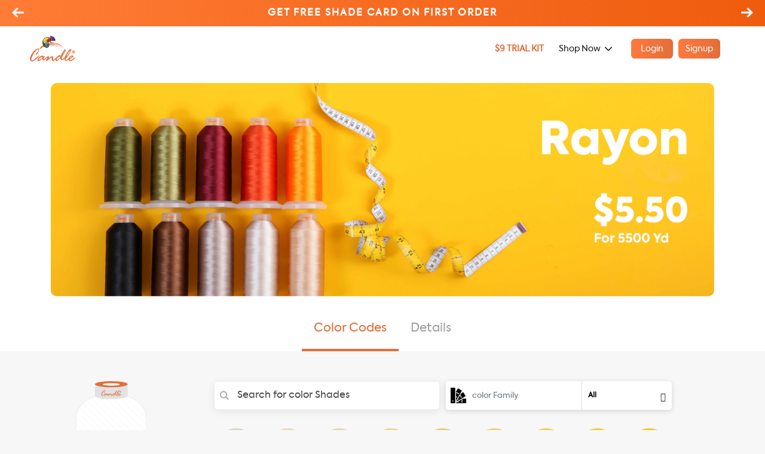

--- FILE ---
content_type: text/html; charset=utf-8
request_url: https://candlethreadusa.com/products/details/Viscose-Rayon
body_size: 36207
content:

<!DOCTYPE html>
<html lang="en" class="html-1"> 
<head>
    


<head>

    <meta charset="utf-8">
    <meta name="viewport" content="width=device-width, initial-scale=1">

    
        <title>Candle Thread USA: Best Quality Viscose Rayon Embroidery Thread</title>
    

    
        <meta name="description" content="Candle Thread is one of the largest manufacturers and suppliers of viscose rayon embroidery threads in the USA. Buy online for commercial and industrial use at best price.">
    


    <!-- Open Graph / Social Media Tags (Optional but good practice) -->
    <meta property="og:image" content="https://d3bkn2wgebxmc5.cloudfront.net/images/candle-ogi-mage.png">
    <meta property="og:image:width" content="1200">
    <meta property="og:image:height" content="630">
    <meta property="og:type" content="website">
    <meta property="og:url" content="None">

    
        <meta property="og:title" content="Candle Thread USA: Best Quality Viscose Rayon Embroidery Thread">
    
    
        <meta property="og:description" content="Candle Thread is one of the largest manufacturers and suppliers of viscose rayon embroidery threads in the USA. Buy online for commercial and industrial use at best price.">
    
    

    <!-- start fav icons -->
    <link rel="apple-touch-icon" sizes="57x57" href="/static/favicons/apple-icon-57x57.png">
    <link rel="apple-touch-icon" sizes="60x60" href="/static/favicons/apple-icon-60x60.png">
    <link rel="apple-touch-icon" sizes="72x72" href="/static/favicons/apple-icon-72x72.png">
    <link rel="apple-touch-icon" sizes="76x76" href="/static/favicons/apple-icon-76x76.png">
    <link rel="apple-touch-icon" sizes="114x114" href="/static/favicons/apple-icon-114x114.png">
    <link rel="apple-touch-icon" sizes="120x120" href="/static/favicons/apple-icon-120x120.png">
    <link rel="apple-touch-icon" sizes="144x144" href="/static/favicons/apple-icon-144x144.png">
    <link rel="apple-touch-icon" sizes="152x152" href="/static/favicons/apple-icon-152x152.png">
    <link rel="apple-touch-icoun" sizes="180x180" href="/static/favicons/apple-icon-180x180.png">
    <link rel="icon" type="image/png" sizes="192x192"  href="/static/favicons/android-icon-192x192.png">
    <link rel="icon" type="image/png" sizes="32x32" href="/static/favicons/favicon-32x32.png">
    <link rel="icon" type="image/png" sizes="96x96" href="/static/favicons/favicon-96x96.png">
    <link rel="icon" type="image/png" sizes="16x16" href="/static/favicons/favicon-16x16.png">
    <link rel="manifest" href="/static/manifest.json">
    <meta name="msapplication-TileColor" content="#ffffff">
    <meta name="msapplication-TileImage" content="favicons/ms-icon-144x144.png">
    <meta name="theme-color" content="#ffffff">
    <!-- end fav icons -->

    <!-- <link href="https://fonts.googleapis.com/css2?family=Poppins&display=swap" rel="stylesheet"> -->
    
    <!--<link rel="prefetch" as="font" onload="this.onload=null;this.rel='stylesheet'" href="/static/fonts/css/fontawesome-all.min.css">-->
    
    <!-- <link rel="preload" as="font" onload="this.onload=null;this.rel='stylesheet'" href="https://d3bkn2wgebxmc5.cloudfront.net/cdn_css/fontawesome-all.min.css"> -->
    

  <link rel="preload"
  href="https://code.jquery.com/jquery-3.7.0.min.js"
  as="script"
  integrity="sha256-2Pmvv0kuTBOenSvLm6bvfBSSHrUJ+3A7x6P5Ebd07/g="
  crossorigin="anonymous">
  <script src="https://code.jquery.com/jquery-3.7.0.min.js" integrity="sha256-2Pmvv0kuTBOenSvLm6bvfBSSHrUJ+3A7x6P5Ebd07/g=" crossorigin="anonymous"></script>


  <script src="https://cdnjs.cloudflare.com/ajax/libs/OwlCarousel2/2.3.4/owl.carousel.min.js" defer></script>
  <script src="https://cdn.jsdelivr.net/npm/lozad/dist/lozad.min.js" defer></script>
    

    <script>
        $(document).ready(function(){
            /* lazy loading */
            var observer = window.lozad(); // lazy loads elements with default selector as '.lozad'
            observer.observe();
        })
        jQuery.event.special.touchstart = {
        setup: function( _, ns, handle ) {
            this.addEventListener("touchstart", handle, { passive: !ns.includes("noPreventDefault") });
        }
        };
        jQuery.event.special.touchmove = {
        setup: function( _, ns, handle ) {
            this.addEventListener("touchmove", handle, { passive: !ns.includes("noPreventDefault") });
        }
        };
        jQuery.event.special.wheel = {
        setup: function( _, ns, handle ){
            this.addEventListener("wheel", handle, { passive: true });
        }
        };
        jQuery.event.special.mousewheel = {
        setup: function( _, ns, handle ){
            this.addEventListener("mousewheel", handle, { passive: true });
        }
        };
    </script>
    <!--  -->
    <!-- <script  src="https://cdnjs.cloudflare.com/ajax/libs/jquery.webticker/3.0.0/jquery.webticker.min.js"></script> -->
    
    <link rel="preload" as="style" onload="this.onload=null;this.rel='stylesheet'"  href="https://cdnjs.cloudflare.com/ajax/libs/twitter-bootstrap/4.4.1/css/bootstrap.min.css">
    <link rel="prefetch" as="style" onload="this.onload=null;this.rel='stylesheet'"  href="https://cdn.jsdelivr.net/npm/bootstrap-select@1.13.14/dist/css/bootstrap-select.min.css">
    <link rel="preload" as="style" onload="this.onload=null;this.rel='stylesheet'" href="https://cdnjs.cloudflare.com/ajax/libs/OwlCarousel2/2.3.4/assets/owl.carousel.min.css">
    
    <link rel="preload" as="style" onload="this.onload=null;this.rel='stylesheet'"  href="/static/css/styles.css">
    <link rel="preload" as="style" onload="this.onload=null;this.rel='stylesheet'"  href="/static/css/header.css">
    
    <link rel="preload" as="style" onload="this.onload=null;this.rel='stylesheet'"  href="/static/css/custom.css">
    <link rel="preload" as="style" onload="this.onload=null;this.rel='stylesheet'"  href="/static/css/responsive.css">
    <link rel="preload" as="style" onload="this.onload=null;this.rel='stylesheet'" media='screen and (max-width: 767px)'  href="/static/css/style800.css">
    <link rel="preload" as="style" onload="this.onload=null;this.rel='stylesheet'" media='screen and (max-width: 1200px)'  href="/static/css/style1200.css">

    <script defer src="https://cdnjs.cloudflare.com/ajax/libs/font-awesome/6.4.0/js/all.min.js"></script>

    
    <!-- Enable Lazy Loading -->
    <!-- Preload scripts -->
    <link href="//code.jquery.com/jquery-migrate-1.2.1.min.js" as="script">
    <link rel="preload" href="https://cdn.jsdelivr.net/npm/lozad/dist/lozad.min.js" as="script">

    <script>
        var fb_pixel = '3315932331828973';
        var ga_analytics = 'G-1HDDKD7YF7';
        var ga_ads= 'AW-654256151';
    </script>
    <!-- RB2B script -->
    <script>
    !function () {var reb2b = window.reb2b = window.reb2b || [];if (reb2b.invoked) return;reb2b.invoked = true;reb2b.methods = ["identify", "collect"];reb2b.factory = function (method) {return function () {var args = Array.prototype.slice.call(arguments);args.unshift(method);reb2b.push(args);return reb2b;};};for (var i = 0; i < reb2b.methods.length; i++) {var key = reb2b.methods[i];reb2b[key] = reb2b.factory(key);}reb2b.load = function (key) {var script = document.createElement("script");script.type = "text/javascript";script.async = true;script.src = "https://s3-us-west-2.amazonaws.com/b2bjsstore/b/" + key + "/reb2b.js.gz";var first = document.getElementsByTagName("script")[0];first.parentNode.insertBefore(script, first);};reb2b.SNIPPET_VERSION = "1.0.1";reb2b.load("961Y0HXZX5NG");}();
    </script>
    <!-- RB2B script -->


    <!-- Global site tag (gtag.js) - Google Analytics -->
    <script async src="https://www.googletagmanager.com/gtag/js?id=G-1HDDKD7YF7"></script>

    <script defer src="/static/js/social-scripts.min.js"></script>
    
    <script>
      window.addEventListener("load", () => {
  let script = document.createElement("script");
  script.src = "/static/js/social-scripts.js";
  document.body.appendChild(script);
});
    </script>
    <!-- loading -->
    <body>
      <div id="loader">
        <div class="spinner"></div>
      </div>
    
      <div id="main-content" style="display: none;">
        <!-- Your actual page content goes here -->
        
      </div>
    
    </body>
    
    <!-- Organization -->
      <script type="application/ld+json">
          {
            "@context": "http://schema.org",
            "@type": "Organization",
            "name": "Candle Thread USA",
            "alternateName": [
            "Candle Thread Americas",
            "Candle Thread Americas LLC",
            "CandleThread","Candle Thread","Candle Thread USA"
          ],             
          "description": "Candle Thread USA has over 40 years of experience as a leading producer of high-quality machine embroidery threads. With vibrant colors and reliable service, we support both home and commercial embroiderers. Discover our extensive range today",
                      "logo": " https://d3bkn2wgebxmc5.cloudfront.net/images-min/logo@3x.webp",
                      "image": " https://d3bkn2wgebxmc5.cloudfront.net/images/candle-banner-web.webp", 
                      "address": {
                        "@type": "PostalAddress",
                        "streetAddress": "1220 River Bend Dr., Suite # 250, TX",
                        "addressLocality": "Sugar Land",
                        "postalCode": "75247",
                        "addressRegion": "TX",
                        "addressCountry": "Dallas"  },
                      "telephone": "+1 844 922 6353",
                      "contactPoint": [
                        {
                          "@type": "ContactPoint",
                          "telephone": "+1 844 922 6353",
                          "contactType": "customer support",
                          "email": "support@candlethreadusa.com"
                        }
                      ],
                      "email": "support@candlethreadusa.com",
                      "url": "https://www.candlethreadusa.com",
                      "taxID": "92-1041018",
                      "keywords":  "embroidery supplies, machine embroidery, viscose rayon, embroidery thread, polyester embroidery thread, USA",
                      "sameAs": [
                        "https://www.facebook.com/candlethread",
                        "https://www.instagram.com/candle_thread_official/",
                        "https://www.pinterest.com/CandleThreadUSA/",
                        "https://www.youtube.com/user/CandleThreadUSA/",
          "https://www.google.com/search?sca_esv=d63eb84656ac4be5&sca_upv=1&sxsrf=ADLYWIJjs6b66AjXZQhyh3sRjA36BTsHrA%3A1727254631547&q=Candle%20Thread%20Americas%20LLC&stick=H4sIAAAAAAAAAONgU1I1qLAwMzFINU9KtkwzM0hKMk6xMqgwtTBMSzFLtEizMEpOTDG2XMQq5ZyYl5KTqhCSUZSamKLgmJtalJmcWKzg4-MMAH7WxNtGAAAA&mat=CY_Q4BcChBTK&ved=2ahUKEwiy1v_13N2IAxVA_QIHHXOhFGAQrMcEegQIKBAG",
          "https://www.amazon.com/stores/CandleThread/CandleThread/page/86E59903-704A-4A30-8FC5-5239DCC53210",
          "https://www.walmart.com/browse/0?facet=brand:Candle+Threads",
          "https://www.impressionsdirectory.com/company/911691/candle-thread-americas-llc"

                      ],
          "aggregateRating": {
            "@type": "AggregateRating",
            "ratingValue": "4.8",
            "reviewCount": 53
          },
          "trademark": {
            "@type": "WebPage",
            "url": "https://uspto.report/TM/90248985" 
          },
          "gs1DataLink": [
          { 
          "@type": "WebPage", 
          "url": "https://id.gs1.org/gtin/850024015104"},
          {"@type": "WebPage", 
          "url": "https://id.gs1.org/gtin/850024015036"}, 
          {"@type": "WebPage", 
          "url": "https://id.gs1.org/gtin/850024015043"},
          {"@type": "WebPage", 
          "url": "https://id.gs1.org/gtin/850024015029"},
          {"@type": "WebPage", 
          "url": "https://id.gs1.org/gtin/850024015050"}
          ],
            "founder": {
              "@type": "Person",
              "name": "Fatima Bilwani",
              "jobTitle": "Founder",
              "taxID": "OWTAX-001",
              "nationality": "US",
              "description": "Fatima Bilwani is one of the founders of Candle Thread USA.  Other than running candle thread USA she also writes embroidery blogs to educate users. Fatima has an undergraduate degree in Mechanical Engineering from University of Houston.",
              "telephone": "+12816080608",
              "sameAs": [
                "https://www.facebook.com/fatima.bilwani/",
                "https://www.instagram.com/ftbilwani",
                "https://www.linkedin.com/in/ftbilwani"
              ]
            }
          }
      </script>

      <!-- Local Business -->
      <script type="application/ld+json">
        {
          "@context": "https://schema.org",
          "@type": "LocalBusiness",
          "name": "Candle Embroidery Thread",
          "alternateName" :[
            "Candle Thread Americas",
            "Candle Thread Americas LLC",
            "CandleThread","Candle Thread","Candle Thread USA"
          ],             
          "brand": {
            "@type": "Brand",
            "name": "Candle Thread USA"
          },
          "description": "Candle Embroidery Thread is a leading brand specializing in high-quality embroidery supplies. Our extensive range includes polyester machine embroidery thread, viscose embroidery thread, backings, bobbin threads, and embroidery kits. We are committed to providing products with high strength, color fastness, wash fastness, no color bleeding, and high tenacity.",
          "image": "https://d3bkn2wgebxmc5.cloudfront.net/images/candle-banner-web.webp",
          "address": {
            "@type": "PostalAddress",
            "streetAddress": "1220 River Bend Dr., Suite # 250, Dallas, TX",
            "addressLocality": "Sugar Land",
            "postalCode": "75247",
            "addressRegion": "TX",
            "addressCountry": "USA"
          },
          "telephone": "+1 844 922 6353",
          "email": "support@candlethreadusa.com",
          "taxID": "92-1041018",
          "additionalProperty": [
            {
              "@type": "PropertyValue",
              "name": "GLN Number",
              "value": "0850024015005"
            }
          ],
          "geo": {
            "@type": "GeoCoordinates",
            "latitude": -95.63716646300534,
            "longitude": 29.57853484782855
          },
          "url": "https://www.candlethreadusa.com",
          "sameAs": [
            "https://www.facebook.com/candlethread",
            "https://www.instagram.com/candle_thread_official/",
            "https://www.pinterest.com/CandleThreadUSA/",
            "https://www.youtube.com/CandleThreadUSA"
          ],
          "hasMap": "https://www.google.com/maps/place/Candle+Thread+Americas/@29.5778817,-95.6386685,15z/data=!4m14!1m7!3m6!1s0x8640e7bc9f60bb3d:0x581fd6a8f82cad39!2sCandle+Thread+Americas!8m2!3d29.5778817!4d-95.6386685!16s%2Fg%2F11thgmz5z4!3m5!1s0x8640e7bc9f60bb3d:0x581fd6a8f82cad39!8m2!3d29.5778817!4d-95.6386685!16s%2Fg%2F11thgmz5z4?entry=ttu",
          "paymentAccepted": ["Stripe", "PayPal"],
          "location": {
            "@type": "Place",
            "name": "Candle Thread USA",
            "url": "https://candlethreadusa.com/"
          },
          "review": [
            {
              "@type": "Review",
              "author": "Angela Jasmina",
              "reviewRating": {
                "@type": "Rating",
                "ratingValue": 4.8
              },
              "url": "https://www.youtube.com/watch?v=FqH5HHwpKKE"
            },
            {
              "@type": "Review",
              "author": "Boricua Sewing & Crafts",
              "reviewRating": {
                "@type": "Rating",
                "ratingValue": 4.8
              },
              "url": "https://www.youtube.com/watch?v=JkXZDt_rW44"
            },
            {
              "@type": "Review",
              "author": "NeverDenyMe",
              "reviewRating": {
                "@type": "Rating",
                "ratingValue": 4.8
              },
              "url": "https://www.youtube.com/watch?v=2rPVg1CQZq0"
            },
            {
              "@type": "Review",
              "author": "Brittany Briggs",
              "reviewRating": {
                "@type": "Rating",
                "ratingValue": 4.8
              },
              "url": "https://www.youtube.com/watch?v=LztvmBv4Fwc"
            },
            {
              "@type": "Review",
              "author": "spyrorocks346",
              "reviewRating": {
                "@type": "Rating",
                "ratingValue": 4.8
              },
              "url": "https://www.youtube.com/watch?v=5qkDpFPEtN8"
            }
          ],
          "aggregateRating": {
            "@type": "AggregateRating",
            "ratingValue": 4.8,
            "reviewCount": 53
          },
          "founder": {
            "@type": "Person",
            "name": "Fatima Bilwani",
            "taxID": "OWTAX-001",
            "sameAs": [
            "https://www.facebook.com/fatima.bilwani/",
              "https://www.instagram.com/ftbilwani",
              "https://www.linkedin.com/in/ftbilwani"
            ],
            "jobTitle": "Founder and Blog Writer"
          },
          "keywords": "embroidery, machine embroidery, threads, backings, bobbin threads, embroidery kits, high strength, color fastness, wash fastness, no color bleeding, high tenacity",
          "makesOffer": [
            {
              "@type": "Offer",
              "itemOffered": {
                "@type": "Product",
                "name": "Viscose Embroidery Threads 5000 M",
                "url": "https://candlethreadusa.com/products/details/Viscose-Rayon",
                "aggregateRating": {
                  "@type": "AggregateRating",
                  "ratingValue": 4.8,
                  "reviewCount": 52
                }
              }
            },
            {
              "@type": "Offer",
              "itemOffered": {
                "@type": "Product",
                "name": "Polyester Embroidery Threads 5000 M",
                "url": "https://candlethreadusa.com/products/details/Polyester",
                "aggregateRating": {
                  "@type": "AggregateRating",
                  "ratingValue": 4.8,
                  "reviewCount": 52
                }
              }
            },
            {
              "@type": "Offer",
              "itemOffered": {
                "@type": "Product",
                "name": "Embroidery Thread Bundles & Kits",
                "url": "https://candlethreadusa.com/products/details/Bundles-and-Kits",
                "aggregateRating": {
                  "@type": "AggregateRating",
                  "ratingValue": 4.8,
                  "reviewCount": 52
                }
              }
            }
          ]
        }   
      </script>

      <!-- Website -->
      <script type="application/ld+json">
        {
          "@context": "https://schema.org",
          "@type": "WebSite",
          "url": "https://candlethreadusa.com/",
          "name": "Candle Thread USA",
          "description": "With over 40 years of experience, Candle Thread is one of the world's largest producers of high-quality machine embroidery threads, manufacturing around 100 million spools annually. Known for our vibrant colors and exceptional quality, we specialize in both polyester and viscose threads, catering to home and commercial embroiderers alike. Our commitment to innovation, stellar customer service, and efficient shipping ensures that you receive the best products on time. Explore our extensive range of embroidery supplies, including backings and bobbin threads, and elevate your embroidery projects today.",
          "image": "https://d3bkn2wgebxmc5.cloudfront.net/images/candle-banner-web.webp",
          "keywords": "embroidery thread, viscose embroidery thread, machine embroidery thread, polyester embroidery thread, colors, embroidery supplies,   mparison",
          "countryOfOrigin": "United States",
          "sameAs": [
              "https://www.facebook.com/candlethread",
              "https://www.instagram.com/candle_thread_official/",
              "https://www.pinterest.com/CandleThreadUSA/",
              "https://www.youtube.com/user/CandleThreadUSA/"
          ],
          "mainEntityOfPage": {
              "@type": "WebPage",
              "@id": "https://candlethreadusa.com/"
          
          },
          "review": {
              "@type": "WebPage",
              "url": "https://www.google.com/search?sca_esv=02c44965d6d4b280&sca_upv=1&sxsrf=ADLYWIKEqeWaxtSpkEjfoelz9Daa7o-8eg%3A1727271115107&q=Candle%20Thread%20Americas%20LLC&stick=H4sIAAAAAAAAAONgU1I1qLAwMzFINU9KtkwzM0hKMk6xMqgwtTBMSzFLtEizMEpOTDG2XMQq5ZyYl5KTqhCSUZSamKLgmJtalJmcWKzg4-MMAH7WxNtGAAAA&mat=CY_Q4BcChBTK&ved=2ahUKEwjcsfypmt6IAxUs-wIHHau-GuwQrMcEegQIHhAG#mpd=~14561408639721066639/customers/reviews"
          }
      }
      </script>  
    


</head>
</head>
<body id="home">
    <!-- END DOC HEAD -->

    
<div class="container-fluid" id="top-header">    
    
    <section class="top-header-bar text-center white">
        <div class="arrow-slider owl-carousel owl-theme">
            <!-- <div class="item uppercase bold">
                <span>we are experiencing a higher than normal order volume. We expect shipment delays of 2 to 3 days.</span>
            </div> -->
                
            
            <div class="item">
                <span>Free shipping over $150 </span>
            </div>
            
            <div class="item">
                <span>Get Free Shade Card On First Order </span>
            </div>
            
            <div class="item">
                <span> Sign Up Now for 10% Off!! </span><a href="/register" class="btn btn-light ">Sign Up</a>
            </div>
            
            <div class="item">
                <span>Due to inclement weather conditions in Texas, shipping timelines may be extended by 3–7 business days. </span>
            </div>
            
        </div>
    </section>
    
    <!-- <section class="top-header-bar text-center white">
        
        
        <ul style="list-style: none;" id="webticker-stop-continue-example" >
            <li data-update="item1">
                <span>1.Free shipping over $150!</span>
                <a href="/products" class="btn btn-light ">Order Now</a></li>
            <li data-update="item1">
                <span>2.Get Free Shade Card On First Order! </span><a href="/products" class="btn btn-light ">Order Now</a>
            </li>
            <li data-update="item1">
                <span>3. Signup For 15% Off! </span><a href="/register" class="btn btn-light ">Sign Up</a>
            </li>
        </ul>
    </section> -->
    
    <input type="hidden" name="csrfmiddlewaretoken" value="wSszetQY9rlD5JC5ALZi2Cd1zIQfBuHWSYRMm7eZTdTu0lgp35njplQidTst0T4h">
    <div class="contentWrapper">

        <div class="row no-gutters flexbox flex-center">
            <div class="col col-md-2 col-lg-2 col-xl-2 col-sm-3 col-3">
                
                <a href="/">
                    <div class="logo imggroup">
                        <picture>
                            <source type="image/webp" srcset="https://d3bkn2wgebxmc5.cloudfront.net/images-min/logo@3x.webp">
                            <img class="lozad" width="76px" height="43px" alt="candle" data-src="/static/images/logo%403x.png">
                        </picture>
                    </div>
                </a>

            </div>
            <div class="col col-md-10 col-lg-10 col-xl-10 col-sm-9 col-9">
                <!-- mobile -->

                <div class="top-nav-wrapper">

                    
                    <ul class="main-links reset-ul">

                        
                        <li><a href="/products/trial-order-deals/">
                                
                                 <span class="basecolor1 bold">$9 TRIAL KIT</span>
                                
                            </a></li>
                        <!-- Side ribbon -->
                    
                    
                        

                        <li class="dropdown-list-wrapper shopnowDropdown">
                            <!-- <div href="#" class="d-none d-flex-xs" data-toggle="collapse" data-target="#navbar-shop-now" aria-expanded="true" aria-controls="navbar-shop-now">Shop Now &nbsp;<i class="fas fa-chevron-down arrow"></i></div> -->

                            
                            <div class="d-none d-md-block d-lg-block ">Shop Now &nbsp;<i class="fas fa-chevron-down arrow"></i></div>
                            <ul class="dropdown-list shopnowDropdown dropdown-nav collapse  reset-ul " id="navbar-shop-now" aria-labelledby="headingOne" data-parent="#accordionExample">
                                <div class="row nomargin">

                                    
                                        <div class="
                                             col-md-3
                                            
                                            column nopadding">
                                            
                                                <div class="shopnowDropdown-col">
                                                    <div class="nave-title bold light-text"> Embroidery Threads </div>
                                                    <a href="/products/details/Polyester">
                                                        <div class="shopnowDropdown-card">
                                                            <div class="flexbox flex-center">
                                                                <div class="">
                                                                    <div class="thumb imggroup" style="background-image: url(https://d3bkn2wgebxmc5.cloudfront.net/images/nav-polyster_1.webp);">
                                                                    </div>
                                                                </div>
                                                                <div class="shopnowDropdown-content">
                                                                    <h5 class="black bold">Polyester</h5>
                                                                </div>
                                                            </div>
                                                        </div>
                                                    </a>
                                                </div>
                                            
                                                <div class="shopnowDropdown-col">
                                                    <div class="nave-title bold light-text"></div>
                                                    <a href="/products/details/Viscose-Rayon">
                                                        <div class="shopnowDropdown-card">
                                                            <div class="flexbox flex-center">
                                                                <div class="">
                                                                    <div class="thumb imggroup" style="background-image: url(https://d3bkn2wgebxmc5.cloudfront.net/images/nav-viscose_1.webp);">
                                                                    </div>
                                                                </div>
                                                                <div class="shopnowDropdown-content">
                                                                    <h5 class="black bold">Rayon</h5>
                                                                </div>
                                                            </div>
                                                        </div>
                                                    </a>
                                                </div>
                                            
                                        </div>
                                    
                                        <div class="
                                             col-md-3
                                            
                                            column nopadding">
                                            
                                                <div class="shopnowDropdown-col">
                                                    <div class="nave-title bold light-text"> Thread Bundles &amp; Kits </div>
                                                    <a href="/products/details/bundles-and-kits">
                                                        <div class="shopnowDropdown-card">
                                                            <div class="flexbox flex-center">
                                                                <div class="">
                                                                    <div class="thumb imggroup" style="background-image: url(https://d3bkn2wgebxmc5.cloudfront.net/images/nav-giftbox.png);">
                                                                    </div>
                                                                </div>
                                                                <div class="shopnowDropdown-content">
                                                                    <h5 class="black bold">Thread Kits</h5>
                                                                </div>
                                                            </div>
                                                        </div>
                                                    </a>
                                                </div>
                                            
                                                <div class="shopnowDropdown-col">
                                                    <div class="nave-title bold light-text"></div>
                                                    <a href="/products/details/color-charts">
                                                        <div class="shopnowDropdown-card">
                                                            <div class="flexbox flex-center">
                                                                <div class="">
                                                                    <div class="thumb imggroup" style="background-image: url(https://d3bkn2wgebxmc5.cloudfront.net/images/color-card3.jpg);">
                                                                    </div>
                                                                </div>
                                                                <div class="shopnowDropdown-content">
                                                                    <h5 class="black bold">Color Charts</h5>
                                                                </div>
                                                            </div>
                                                        </div>
                                                    </a>
                                                </div>
                                            
                                        </div>
                                    
                                        <div class="
                                             col-md-3
                                            
                                            column nopadding">
                                            
                                                <div class="shopnowDropdown-col">
                                                    <div class="nave-title bold light-text"> Backings </div>
                                                    <a href="/products/details/precut-backing">
                                                        <div class="shopnowDropdown-card">
                                                            <div class="flexbox flex-center">
                                                                <div class="">
                                                                    <div class="thumb imggroup" style="background-image: url(https://d3bkn2wgebxmc5.cloudfront.net/images/Backing-Nav.webp);">
                                                                    </div>
                                                                </div>
                                                                <div class="shopnowDropdown-content">
                                                                    <h5 class="black bold">Pre Cut Backings</h5>
                                                                </div>
                                                            </div>
                                                        </div>
                                                    </a>
                                                </div>
                                            
                                                <div class="shopnowDropdown-col">
                                                    <div class="nave-title bold light-text"></div>
                                                    <a href="/products/details/backing-roll">
                                                        <div class="shopnowDropdown-card">
                                                            <div class="flexbox flex-center">
                                                                <div class="">
                                                                    <div class="thumb imggroup" style="background-image: url(https://d3bkn2wgebxmc5.cloudfront.net/images/Backing-Roll-Nav.webp);">
                                                                    </div>
                                                                </div>
                                                                <div class="shopnowDropdown-content">
                                                                    <h5 class="black bold">Backing Rolls</h5>
                                                                </div>
                                                            </div>
                                                        </div>
                                                    </a>
                                                </div>
                                            
                                        </div>
                                    
                                        <div class="
                                             col-md-3
                                            
                                            column nopadding">
                                            
                                                <div class="shopnowDropdown-col">
                                                    <div class="nave-title bold light-text"> Under Thread </div>
                                                    <a href="/products/details/pre-wound-bobbins">
                                                        <div class="shopnowDropdown-card">
                                                            <div class="flexbox flex-center">
                                                                <div class="">
                                                                    <div class="thumb imggroup" style="background-image: url(https://d3bkn2wgebxmc5.cloudfront.net/images/BB-1.png);">
                                                                    </div>
                                                                </div>
                                                                <div class="shopnowDropdown-content">
                                                                    <h5 class="black bold">Pre-Wound Bobbins</h5>
                                                                </div>
                                                            </div>
                                                        </div>
                                                    </a>
                                                </div>
                                            
                                        </div>
                                    




                                    <script>
                                        jQuery(document).ready(function () {
                                        "use strict";
                                        //give the class for which element you want to apply the rotate effect on click
                                        jQuery('.shopnowDropdown > div').each(function () { 
                                            jQuery(this).click(function () {
                                            jQuery(this).toggleClass("rotate");
                                            });
                                        });
                                        });
                                    </script>
                                    
                                </div>
                            </ul>
                            <!-- <ul class="dropdown-list reset-ul w-200" role="menu" aria-labelledby="dropdownMenu">
                                <li><a href="/products/" class="goToHref">Embroidery Products</a></li>
                                <li><a href="/products/#giftbox-section" class="goToHref">Thread Bundles & Kits</a></li>
                                <li><a href="/products/#sewingthreads-section">Sewing Products</a></li>
                            </ul> -->
                        </li>
                        <!--<li><a href="">Blog</a></li>-->
                        <!--<li><a href="/contact-us/">Contact</a></li>-->
                        <!-- <li><a href="/#get-cards">Conversion Chart</a></li> -->
                        <!--<li><a href="/blog">Blog</a></li>-->
                        <!--<li><a href="/contact-us/">Blog</a></li>-->
                        <!--<li><a href="/#aboutus">About</a></li>-->
                      

                        
                            <li><a class="no-border-radius btn btn-sm btn-primary " href="/login/?next=/products/details/Viscose-Rayon">Login</a>
                                <a class="no-border-radius btn btn-sm btn-primary" href="/register/"> Signup</a></li>         
                            
                        
                       
                    </ul>
                    <!--<ul class="social-Links reset-ul">
                        <li><a class="facebook" href="https://www.facebook.com/candlethread/" target="_blank"></a></li>
                    </ul>-->
                    

                </div> <!-- top-nav-wrapper -->
                <div class="d-block d-lg-none d-md-none ">
                    <div class="top-nav-wrapper-mobile">
                        
                        <div class="mr-10 d-flex align-items-center">
                            <a href="/products/trial-order-deals/" class="">
                                
                                 <span class="f14 basecolor1 bold">$9 TRIAL KIT</span>
                                
                                </a>

                        </div>
                            <!-- Side ribbon -->
                        
                        
                        <ul class="reset-ul">

                            
                            <li><a class="no-border-radius btn btn-sm btn-primary " href="/login/">Sign In</a></li>
                            

                        </ul>
                        

                    </div> <!-- top-nav-wrapper -->
                </div>
                <div class="d-block d-lg-none d-md-none nave-btn">
                    <div class="burger" id="mobileNavTrigger">
                        <span class="burger-line"></span>
                        <span class="burger-line"></span>
                        <span class="burger-line"></span>
                    </div>
                </div>

            </div>
        </div>
    </div>
</div>

<script>
    var user_id = "None"

    $(document).ready(function () {
    // Your condition is correct. It checks if the string is not "None".
        if (user_id != 'None') {
            // Just uncomment this line to make it work
            getCart();
        } else {
            console.log('User is not logged in. Skipping getCart().');
        }

        /**
         * Bootstrap Link wasn't working
         * DID this HACK ;) 
         */
        $('.goToHref').on('click', function () {
            var href = $(this).attr('href')
            location.href = href
        })
    })


    function getCart() {
        $.ajax({
            type: 'GET',
            url: '/api/carts',
            dataType: "json",
            success: function (resp) {
                console.log(resp)
                $('.cartCount').html(resp.quantity)
            },
            error: function (resp) {
                var data = JSON.parse(resp.responseText)
                console.log('resp: ', resp.status, data)
                alert(data.message)
            }
        });
    }

    function updateCartsCounter() {
        $('.cartCount').html(parseInt($('.cartCount').html()) + 1)
    }
</script>

    
    



<input type="hidden" name="csrfmiddlewaretoken" value="wSszetQY9rlD5JC5ALZi2Cd1zIQfBuHWSYRMm7eZTdTu0lgp35njplQidTst0T4h">
<div class="svgConeWrapper">
	<div class="modal fade svgConeWrapper-btn-modal" id="exampleModalCenter" tabindex="-1" aria-labelledby="exampleModalCenterTitle" aria-modal="true" role="dialog">
		<div class="svgConeWrapper-btn-modal-in">
			<div class="modal-content-img">
				<i class="fas fa-window-close close_icon"></i>
				<img src="" class="cone-icon-img">
			</div>
		</div>
	</div>
</div>
<div class="prodDetails-main">
	<div class="clearfix header_clear" id='data-product'  data-product-json='[]'></div>
	<div class="thread-size-sm modal fade bd-example-modal-lg header_clear" id="exampleModal" tabindex="-1" role="dialog"
		aria-labelledby="exampleModalLabel" aria-hidden="true">
		<div class="modal-dialog modal-dialog-centered modal-dialog modal-lg" role="document">
			<div class="modal-content">
				<div class="thread-size d-block d-sm-none">
					<div class="thread-size-header">
						
						<div data-dismiss="modal" aria-label="Close" class="closeFlyout">
							<h3><i class="fas fa-chevron-left"></i> <span>Thread Sizes</span></h3>
						</div>
					</div>
					<div class="item_rows_col">
						
						<div class="item_rows_col_in">
							<div class="thread-table-row">
								<div class="thread-table-col-left">
									<div class="">Ticket</div>
								</div>
								<div class="thread-table-col-right">10</div>
							</div>
							<div class="thread-table-row">
								<div class="thread-table-col-left">
									<div class="">Tax</div>
								</div>
								<div class="thread-table-col-right">100</div>
							</div>
							<div class="thread-table-row">
				
								<div class="thread-table-col-left">
									<div class="">Makup</div>
								</div>
								<div class="thread-table-col-right">2743</div>
							</div>
							<div class="thread-table-row">
								
								<div class="thread-table-col-left">
									<div class="">Needle</div>
								</div>
								
				
								
								<div class="thread-table-col-right">
									75/18
								</div>
								
							</div>
						</div>
						
						<div class="item_rows_col_in">
							<div class="thread-table-row">
								<div class="thread-table-col-left">
									<div class="">Ticket</div>
								</div>
								<div class="thread-table-col-right">10</div>
							</div>
							<div class="thread-table-row">
								<div class="thread-table-col-left">
									<div class="">Tax</div>
								</div>
								<div class="thread-table-col-right">100</div>
							</div>
							<div class="thread-table-row">
				
								<div class="thread-table-col-left">
									<div class="">Makup</div>
								</div>
								<div class="thread-table-col-right">4572</div>
							</div>
							<div class="thread-table-row">
								
								<div class="thread-table-col-left">
									<div class="">Needle</div>
								</div>
								
				
								
								<div class="thread-table-col-right">
									75/18
								</div>
								
							</div>
						</div>
						
						<div class="item_rows_col_in">
							<div class="thread-table-row">
								<div class="thread-table-col-left">
									<div class="">Ticket</div>
								</div>
								<div class="thread-table-col-right">20</div>
							</div>
							<div class="thread-table-row">
								<div class="thread-table-col-left">
									<div class="">Tax</div>
								</div>
								<div class="thread-table-col-right">44</div>
							</div>
							<div class="thread-table-row">
				
								<div class="thread-table-col-left">
									<div class="">Makup</div>
								</div>
								<div class="thread-table-col-right">2743</div>
							</div>
							<div class="thread-table-row">
								
								<div class="thread-table-col-left">
									<div class="">Needle</div>
								</div>
								
				
								
								<div class="thread-table-col-right">
									75/16
								</div>
								
							</div>
						</div>
						
						<div class="item_rows_col_in">
							<div class="thread-table-row">
								<div class="thread-table-col-left">
									<div class="">Ticket</div>
								</div>
								<div class="thread-table-col-right">20</div>
							</div>
							<div class="thread-table-row">
								<div class="thread-table-col-left">
									<div class="">Tax</div>
								</div>
								<div class="thread-table-col-right">44</div>
							</div>
							<div class="thread-table-row">
				
								<div class="thread-table-col-left">
									<div class="">Makup</div>
								</div>
								<div class="thread-table-col-right">4572</div>
							</div>
							<div class="thread-table-row">
								
								<div class="thread-table-col-left">
									<div class="">Needle</div>
								</div>
								
				
								
								<div class="thread-table-col-right">
									75/16
								</div>
								
							</div>
						</div>
						
						<div class="item_rows_col_in">
							<div class="thread-table-row">
								<div class="thread-table-col-left">
									<div class="">Ticket</div>
								</div>
								<div class="thread-table-col-right">30</div>
							</div>
							<div class="thread-table-row">
								<div class="thread-table-col-left">
									<div class="">Tax</div>
								</div>
								<div class="thread-table-col-right">33</div>
							</div>
							<div class="thread-table-row">
				
								<div class="thread-table-col-left">
									<div class="">Makup</div>
								</div>
								<div class="thread-table-col-right">2743</div>
							</div>
							<div class="thread-table-row">
								
								<div class="thread-table-col-left">
									<div class="">Needle</div>
								</div>
								
				
								
								<div class="thread-table-col-right">
									75/14
								</div>
								
							</div>
						</div>
						
						<div class="item_rows_col_in">
							<div class="thread-table-row">
								<div class="thread-table-col-left">
									<div class="">Ticket</div>
								</div>
								<div class="thread-table-col-right">30</div>
							</div>
							<div class="thread-table-row">
								<div class="thread-table-col-left">
									<div class="">Tax</div>
								</div>
								<div class="thread-table-col-right">33</div>
							</div>
							<div class="thread-table-row">
				
								<div class="thread-table-col-left">
									<div class="">Makup</div>
								</div>
								<div class="thread-table-col-right">4572</div>
							</div>
							<div class="thread-table-row">
								
								<div class="thread-table-col-left">
									<div class="">Needle</div>
								</div>
								
				
								
								<div class="thread-table-col-right">
									75/14
								</div>
								
							</div>
						</div>
						
						<div class="item_rows_col_in">
							<div class="thread-table-row">
								<div class="thread-table-col-left">
									<div class="">Ticket</div>
								</div>
								<div class="thread-table-col-right">40</div>
							</div>
							<div class="thread-table-row">
								<div class="thread-table-col-left">
									<div class="">Tax</div>
								</div>
								<div class="thread-table-col-right">27</div>
							</div>
							<div class="thread-table-row">
				
								<div class="thread-table-col-left">
									<div class="">Makup</div>
								</div>
								<div class="thread-table-col-right">2743</div>
							</div>
							<div class="thread-table-row">
								
								<div class="thread-table-col-left">
									<div class="">Needle</div>
								</div>
								
				
								
								<div class="thread-table-col-right">
									75/12
								</div>
								
							</div>
						</div>
						
						<div class="item_rows_col_in">
							<div class="thread-table-row">
								<div class="thread-table-col-left">
									<div class="">Ticket</div>
								</div>
								<div class="thread-table-col-right">40</div>
							</div>
							<div class="thread-table-row">
								<div class="thread-table-col-left">
									<div class="">Tax</div>
								</div>
								<div class="thread-table-col-right">27</div>
							</div>
							<div class="thread-table-row">
				
								<div class="thread-table-col-left">
									<div class="">Makup</div>
								</div>
								<div class="thread-table-col-right">4572</div>
							</div>
							<div class="thread-table-row">
								
								<div class="thread-table-col-left">
									<div class="">Needle</div>
								</div>
								
				
								
								<div class="thread-table-col-right">
									75/12
								</div>
								
							</div>
						</div>
						
					</div>
				</div>
				<div class="d-none d-sm-block">
					<div class="modal-header">
						<h5 class="modal-title sow" id="exampleModalLabel">Thread Sizes</h5>
						<button type="button" class="close" data-dismiss="modal" aria-label="Close">
							<span aria-hidden="true"><i class="fas fa-times"></i></span>
						</button>
						<div>
						</div>
					</div>
					<div class="modal-body needle-modal">
						
						
						<table class="table table-borderless text-center">
							<thead>
							<tr>
								<th scope="col">
									<div class="mtb_head">Ticket</div>
								</th>
								<th scope="col">
									<div class="mtb_head">Tax</div>
								</th>
								<th scope="col">
									<div class="mtb_head">Mackup</div>
								</th>
								
								<th scope="col">
									<div class="mtb_head">Needle</div>
								</th>
								
							</tr>
							</thead>
							<tbody>
								
								<tr>
									<td scope="row">10</td>
									<td scope="row">100</td>
									<td scope="row">2743</td>
									
									<td scope="row">75/18</td>
									
								</tr>
								
								<tr>
									<td scope="row">10</td>
									<td scope="row">100</td>
									<td scope="row">4572</td>
									
									<td scope="row">75/18</td>
									
								</tr>
								
								<tr>
									<td scope="row">20</td>
									<td scope="row">44</td>
									<td scope="row">2743</td>
									
									<td scope="row">75/16</td>
									
								</tr>
								
								<tr>
									<td scope="row">20</td>
									<td scope="row">44</td>
									<td scope="row">4572</td>
									
									<td scope="row">75/16</td>
									
								</tr>
								
								<tr>
									<td scope="row">30</td>
									<td scope="row">33</td>
									<td scope="row">2743</td>
									
									<td scope="row">75/14</td>
									
								</tr>
								
								<tr>
									<td scope="row">30</td>
									<td scope="row">33</td>
									<td scope="row">4572</td>
									
									<td scope="row">75/14</td>
									
								</tr>
								
								<tr>
									<td scope="row">40</td>
									<td scope="row">27</td>
									<td scope="row">2743</td>
									
									<td scope="row">75/12</td>
									
								</tr>
								
								<tr>
									<td scope="row">40</td>
									<td scope="row">27</td>
									<td scope="row">4572</td>
									
									<td scope="row">75/12</td>
									
								</tr>
								
							</tbody>
							</thead>
						</table>
					</div>
				</div>
				<!-- <div><span class="c-brand-pink">Note</span>
					<p>Lorem ipsum dolor sit amet, consectetur adipisicing elit. Cum distinctio esse impedit ipsa optio
						quasi, qui quo repellendus tenetur voluptate. Architecto in iusto minus molestias, omnis optio
						quaerat suscipit vero.</p></div> -->
			</div>
		</div>
	</div><!-- modal ends here -->

	
	<div class="productDetailHeromain d-flex align-items-center" id="productDetailHero">
		<div class="container">
			<div class="d-none d-lg-block d-md-block cover-image">
				<img src="https://d3bkn2wgebxmc5.cloudfront.net/images/DESKTOP%2BRAYON%2Byd%2B271025.webp" alt="img">
			</div>
			<div class="d-lg-none d-md-none cover-image">
				<img src="https://d3bkn2wgebxmc5.cloudfront.net/images/MOBILE%2BRAYON%2Byd%2B271025.webp" alt="img">
			</div>

		</div>
		

		<!-- <div class="contentWrapper">
			<div class="row">
				<div class="col">
					<h1 class="text-white d-flex flex-column flex-md-row justify-content-between mb-4" style="font-size: 40px; font-weight: bold;">
						<span>Viscose Rayon</span>
						
							<span>5.5$ &mdash; 14.99$</span>
						
					</h1>
				</div>
			</div>
		</div> -->

	</div>

	<ul class="nav justify-content-center product-tabs">
		<li class="nav-item">
			<a class="nav-link text-white active" data-toggle="tab" onclick="changeTab('color-codes')" href="#color-codes">
				<div class="box center flex-column d-flex gap-3 box">
				Color Codes
				</div>
			</a>
		</li>
		<li class="nav-item">
			<a class="nav-link text-white" data-toggle="tab" onclick="changeTab('details')" href="#details">
				<div class="box center flex-column d-flex gap-3 box">
					Details
				</div>
			</a>
		</li>
		<!-- <li class="nav-item">
			<a class="specialOffer nav-link text-white" data-toggle="tab" onclick="changeTab('festive-colors')" href="#color-codes">
				 Festive color
				 <div class="box center flex-column d-flex gap-3 box">
					 <div class="darkgray2 f15">
						 Special Price!
					 </div>
					 <div class="basecolor1 bold">
						 $4.75
					 </div>
				 </div>
			</a>
		</li> -->
	</ul>
	
	<div class="contentWrapper tab-content">
		<div class="tab-pane active" id="color-codes">
			
			
			<div class="row">
				<div class="col-lg-3 col-md-4 d-none d-sm-block pb-5" id="coneLeftSide">
					<div class="product-sidePinArea position-sticky" style="top:110px">
						<div class="svgConeWrapper svgConeWrapper-btn">
							<img src="" class="cone-icon-img">
			
							<span id="cone-svg">
								<svg xmlns="http://www.w3.org/2000/svg" xmlns:xlink="http://www.w3.org/1999/xlink" width="219.362" height="439.747" viewBox="0 0 219.362 439.747">
  <defs>
    <linearGradient id="linear-gradient" x1="0.811" y1="0.476" x2="0.467" y2="0.484" gradientUnits="objectBoundingBox">
      <stop offset="0" stop-color="#fff" stop-opacity="0"/>
      <stop offset="0.32" stop-color="#fff" stop-opacity="0.455"/>
      <stop offset="0.507" stop-color="#fff" stop-opacity="0.694"/>
      <stop offset="0.665" stop-color="#fff" stop-opacity="0.475"/>
      <stop offset="1" stop-color="#fff" stop-opacity="0"/>
    </linearGradient>
    <clipPath id="clip-path">
      <path id="Path_57" data-name="Path 57" d="M149.447-34.726h.364a.563.563,0,0,0,.181-.024.193.193,0,0,0,.1-.077.208.208,0,0,0,.035-.115.19.19,0,0,0-.066-.15.308.308,0,0,0-.208-.059h-.4Zm-.169.715v-1.28h.567a.761.761,0,0,1,.26.035.283.283,0,0,1,.142.122.365.365,0,0,1,.053.193.321.321,0,0,1-.088.229.447.447,0,0,1-.273.119.442.442,0,0,1,.1.064.922.922,0,0,1,.141.17l.222.348h-.213l-.169-.266q-.074-.115-.122-.177a.389.389,0,0,0-.086-.085.251.251,0,0,0-.077-.034.519.519,0,0,0-.1-.006h-.2v.568Z" transform="translate(-149.277 35.291)" fill="none" clip-rule="evenodd"/>
    </clipPath>
    <clipPath id="clip-path-2">
      <path id="Path_59" data-name="Path 59" d="M1.181-37.42l.127-.126v-.084a1.088,1.088,0,0,1,.105-.259.894.894,0,0,1,.2-.29.459.459,0,0,0,.132-.175.221.221,0,0,1,.191-.122.359.359,0,0,1-.064-.169l-.042-.2c0-.014.021-.043.063-.085l.063-.085c.036-.028.081-.063.138-.105a.238.238,0,0,0,.1-.174.705.705,0,0,1,.153-.306q.143-.2.217-.2a.2.2,0,0,0,.127-.042.162.162,0,0,1,.1-.042c.042,0,.079.031.111.1s.055.095.069.095c.056,0,.084-.035.084-.105,0-.035-.033-.061-.1-.079a.178.178,0,0,1-.132-.11,1.069,1.069,0,0,0-.064-.143.222.222,0,0,1-.031-.079.3.3,0,0,1,.1-.19A.274.274,0,0,1,3-40.5a.235.235,0,0,0,.169-.095c-.084-.043-.127-.092-.127-.148a1.4,1.4,0,0,0,.248-.375c.081-.165.171-.248.27-.248a.361.361,0,0,1,.106.043c.014-.029.053-.123.116-.285l-.074-.211a1.178,1.178,0,0,1,.286-.327l.084-.064a.779.779,0,0,1,.5-.5q.56-.591.677-.592c.014,0,.043.025.085.075l.105-.032c.043,0,.064.025.064.074a3.061,3.061,0,0,0-.338.338h.011a.728.728,0,0,0,.079-.063l.164-.148a.038.038,0,0,0,.042.042.49.49,0,0,0,.116-.307c0-.014-.038-.043-.116-.084l-.021-.064c0-.043.125-.172.376-.391a5.074,5.074,0,0,1,.819-.581l.1-.127a.139.139,0,0,1,.114-.053.524.524,0,0,1,.25.116l.041-.021a.409.409,0,0,1-.021-.158c0-.042.028-.07.083-.084a.849.849,0,0,1,.45-.275,1.554,1.554,0,0,0,.474-.222l.222-.084a1.383,1.383,0,0,0,.29-.063.894.894,0,0,1,.291-.042.639.639,0,0,0,.169-.069.517.517,0,0,1,.2-.069.527.527,0,0,1,.232.137c0,.014.014.021.042.021l.138-.1h.021a3.827,3.827,0,0,0,.317.264.961.961,0,0,1,.443.792l-.053.444.021.369a.4.4,0,0,1-.169.317,2.168,2.168,0,0,1-.19.681,1.871,1.871,0,0,0-.185.565,2.6,2.6,0,0,1-.618,1,.864.864,0,0,1-.132.185,2.959,2.959,0,0,0-.322.576,1.985,1.985,0,0,0-.375.5.539.539,0,0,1-.3.28H8.131l.042.232q-.4.655-.788.654a.7.7,0,0,1-.473-.216.61.61,0,0,1-.234-.438q0-.518,1.2-1.257a.359.359,0,0,1,.085.021l.084-.148A.334.334,0,0,1,8-40.81q0-.147.327-.348c.1-.2.2-.313.317-.327l.412-.644.043-.106v-.159c0-.028.074-.091.221-.19l.021-.043v-.222c0-.084.057-.154.169-.211A1.036,1.036,0,0,0,9.6-43.4a1.646,1.646,0,0,1,.175-.522,1.569,1.569,0,0,0-.122-.608.283.283,0,0,0-.248-.111,1.289,1.289,0,0,0-.5.185,1.387,1.387,0,0,1-.454.185.14.14,0,0,1-.084-.032.141.141,0,0,0-.085-.032c-.036,0-.07.037-.106.111a.221.221,0,0,1-.127.132.549.549,0,0,0-.185.116,1.219,1.219,0,0,1-.3.179l-.168.222-.18.127a.243.243,0,0,1-.275.222c-.035,0-.095.084-.179.253l-.085.084H6.516l-.021.1v.106a.123.123,0,0,1-.074.106l-.4.433-.074.042H5.862l-.042.021c-.021.253-.092.384-.211.391,0,.091-.1.215-.306.37l-.085.105H5.081L5.06-41.2c.05.042.074.07.074.084a.572.572,0,0,1-.121.238c-.081.116-.142.168-.185.153a1.171,1.171,0,0,1-.2.517l-.085.158a.858.858,0,0,1-.127.169v.084q0,.275-.516.5l.063.264a1.913,1.913,0,0,1-.168.253l-.095.2a.391.391,0,0,1-.148.232.462.462,0,0,1-.1.169.207.207,0,0,0-.068.116l.021.148a2.108,2.108,0,0,0-.191.406.683.683,0,0,1-.105.227.888.888,0,0,0-.116.238.7.7,0,0,1-.2.28q-.126.454-.126.5l-.147.127a.8.8,0,0,1-.064.159l-.021.084v.148q0,.137-.265.328a.165.165,0,0,1,.127.169.607.607,0,0,1-.1.369.886.886,0,0,0-.137.259,2.047,2.047,0,0,1-.158.343.213.213,0,0,1,.116.179l-.1.708.074.2a.5.5,0,0,1-.137.063.357.357,0,0,0,.127.217,2.12,2.12,0,0,1,.327.523.267.267,0,0,0,.18.042.624.624,0,0,0,.19-.021,1.842,1.842,0,0,1,.28-.047,1.036,1.036,0,0,0,.459-.2H3.6a.368.368,0,0,0,.354-.185q.1-.185.206-.185a.95.95,0,0,0,.306-.084h.064a.319.319,0,0,1,.085-.117,1.586,1.586,0,0,0,.174-.195q.132-.164.238-.164a4.252,4.252,0,0,0,.57-.433.229.229,0,0,1,.117-.032.19.19,0,0,0,.148-.106,2.778,2.778,0,0,1,.475-.443,1.786,1.786,0,0,0,.507-.555q.084-.206.2-.206a.88.88,0,0,1,.148.021h.021c.028,0,.049-.031.063-.1s.159-.175.433-.338c.007-.14.117-.264.327-.37l.37-.359.169.021a.24.24,0,0,0,.074-.19.219.219,0,0,1,.169-.2H8.9l.063-.042c.049-.232.13-.349.243-.349h.084c.057,0,.085-.067.085-.2s.151-.225.454-.3l.212-.106c.014-.021.045-.032.1-.032.182,0,.274.145.274.433a.21.21,0,0,1-.084.18l-.148.127-.021.179-.38.348a.27.27,0,0,0-.106.2c-.007.081-.028.122-.063.122a.25.25,0,0,1-.132.089.215.215,0,0,0-.133.111.66.66,0,0,1-.465.423,1,1,0,0,1-.338.491c-.106.053-.165.107-.18.164-.027.183-.123.267-.284.253a2.608,2.608,0,0,0-.5.591.019.019,0,0,1-.021.022l-.148-.022c-.014.014-.051.056-.111.127a.333.333,0,0,1-.243.116.244.244,0,0,0-.216.185.545.545,0,0,1-.116.217.578.578,0,0,0-.117.142q-.063.1-.127.1c-.063,0-.109-.06-.137-.179a.5.5,0,0,0-.169.158l.064.148a.093.093,0,0,1-.043.074,1,1,0,0,0-.153.206.733.733,0,0,1-.522.238c-.015,0-.042.048-.084.143a.324.324,0,0,1-.3.164q-.222.328-.37.327l-.454.148a.834.834,0,0,1-.2-.021c-.042.1-.091.148-.147.148l-.148.042a.214.214,0,0,1-.179.105q-.148,0-.148-.084a.164.164,0,0,1,.021-.064v-.042c0-.043-.014-.064-.042-.064,0,.3-.081.454-.243.454A.937.937,0,0,1,3-31.442H2.975l-.2.105a.121.121,0,0,1-.084.022,1.464,1.464,0,0,1-.781-.243H1.8a.539.539,0,0,1-.5-.38l-.021-.042A.353.353,0,0,1,1-32.308a1.69,1.69,0,0,0-.212-.222.708.708,0,0,0-.095-.27.563.563,0,0,1-.074-.142l-.243-.792A4.962,4.962,0,0,1,.335-34.3l-.021-.084v-.063l.043-.285-.021-.106a3.625,3.625,0,0,1,.2-.623,6.406,6.406,0,0,0,.248-.8A1.166,1.166,0,0,1,.874-36.6Z" transform="translate(-0.314 45.594)" fill="none" clip-rule="evenodd"/>
    </clipPath>
    <clipPath id="clip-path-3">
      <path id="Path_61" data-name="Path 61" d="M30.955-17.2a.491.491,0,0,1,.258-.354.521.521,0,0,0,.259-.248,5.677,5.677,0,0,0,.576-.528q.375-.38.375-.464c0-.021-.014-.032-.042-.032h-.021l-.084.053-.189-.021-.2.021-.148-.074-.137.021-.212-.042a.58.58,0,0,0-.29.069,2.133,2.133,0,0,1-.465.153,1.708,1.708,0,0,0-.619.29.834.834,0,0,1-.4.206,1.578,1.578,0,0,1-.5.454.489.489,0,0,0-.328.37,1.242,1.242,0,0,0-.275.253l-.074.18a.675.675,0,0,1-.211.122.242.242,0,0,0-.148.222.6.6,0,0,1-.142.316.411.411,0,0,0-.122.227q0,.517.2.518a1.264,1.264,0,0,0,.354-.111,1.363,1.363,0,0,0,.311-.153.473.473,0,0,1,.169-.084l.2-.106a.183.183,0,0,1,.094-.053.2.2,0,0,0,.106-.069.686.686,0,0,1,.19-.126.52.52,0,0,0,.211-.185q.179-.1.581-.328l.222-.169a.792.792,0,0,0,.285-.179.54.54,0,0,1,.212-.148m3.507,0,.168-.149a.17.17,0,0,0,.189-.142.344.344,0,0,1,.227-.227.871.871,0,0,0,.364-.343q.168-.259.347-.259c.043,0,.092.036.148.106a.309.309,0,0,1,.084.168,1.445,1.445,0,0,1-.211.719l-.042.3-.074.138a.466.466,0,0,0-.206.179.756.756,0,0,1-.248.232l-.106.148a.48.48,0,0,0-.311.243.3.3,0,0,1-.222.19.574.574,0,0,0-.311.211,1.441,1.441,0,0,1-.253.1l-.022.106a.755.755,0,0,1-.333.168,1.878,1.878,0,0,0-.338.121.409.409,0,0,1-.153.059.863.863,0,0,1-.37-.079,1.114,1.114,0,0,0-.348-.1.238.238,0,0,1-.074-.137.462.462,0,0,0-.105-.2.528.528,0,0,1-.1-.333l.042-.2a.182.182,0,0,0-.053-.106.183.183,0,0,1-.053-.105.085.085,0,0,1,.021-.063.087.087,0,0,0,.021-.064.369.369,0,0,0-.021-.117.335.335,0,0,1-.021-.105l.063-.517c0-.042-.014-.063-.042-.063s-.079.035-.153.105a.365.365,0,0,1-.259.106.479.479,0,0,0-.137.264.949.949,0,0,1-.212.19l-.042.063c-.014.049-.067.09-.158.122a.373.373,0,0,0-.19.122l-.105.106-.2-.021a1.5,1.5,0,0,0-.116.185.864.864,0,0,1-.243.27l-.8.655q-.127.084-.37.211l-.063.064a2.783,2.783,0,0,1-1.193.56,1.772,1.772,0,0,1-.665-.159q-.38-.158-.412-.38l-.105-.433a.76.76,0,0,1-.1-.412.43.43,0,0,1,.021-.169v-.063l-.021-.349c0-.084.067-.127.2-.127l-.021-.285a1.491,1.491,0,0,1,.185-.332,1.5,1.5,0,0,1,.248-.333l.1-.137a.348.348,0,0,1,.149-.269,1.482,1.482,0,0,0,.254-.29,1.292,1.292,0,0,1,.359-.327l.317-.317a3.2,3.2,0,0,1,.8-.592,1.055,1.055,0,0,0,.259-.211,1.233,1.233,0,0,1,.444-.28,2.982,2.982,0,0,0,.487-.227.836.836,0,0,1,.375-.137h.085a4.318,4.318,0,0,0,.56-.264h.064a.662.662,0,0,1,.2.084H31.7l.169-.084a.238.238,0,0,1,.105-.021q.655,0,.72.908c.014.127.049.19.106.19s.17-.128.3-.385a.838.838,0,0,1,.829-.385q.454,0,.454.581a1.827,1.827,0,0,1-.613,1.3.758.758,0,0,0-.063.19l-.148.433v.022a.326.326,0,0,1-.09.174.33.33,0,0,0-.09.195l.022.264-.043.3a.351.351,0,0,0,.074.264.863.863,0,0,0,.49-.28.72.72,0,0,1,.217-.216l.105-.042a1.006,1.006,0,0,1,.221-.264" transform="translate(-26.599 20.439)" fill="none" clip-rule="evenodd"/>
    </clipPath>
    <clipPath id="clip-path-4">
      <path id="Path_63" data-name="Path 63" d="M63.9-15.393h.043l.106.042a.059.059,0,0,0,.042-.021.373.373,0,0,1,.17-.306.482.482,0,0,1,.238-.306c.124-.071.319-.186.588-.349l.264-.232.127-.064.084-.106a.316.316,0,0,1,.222-.137c.105,0,.159.038.159.116l-.095.211.043.348a.492.492,0,0,1-.133.339c-.088.1-.224.242-.407.433l-.539.57-.286.148a.948.948,0,0,0-.19.148l-.413.349a.26.26,0,0,1-.1.222h-.169l-.085.043a.855.855,0,0,1-.434.391L63-13.45a.222.222,0,0,1-.137.063l-.3-.043-.2.043a.49.49,0,0,1-.227-.084,1.424,1.424,0,0,0-.291-.132q-.147-.047-.376-.391a1.826,1.826,0,0,1-.248-.448.4.4,0,0,0-.048-.143.506.506,0,0,1-.047-.121,1.285,1.285,0,0,1,.1-.211v-.021a.494.494,0,0,0-.058-.148.638.638,0,0,1-.058-.286.648.648,0,0,0-.063-.243c.056-.056.085-.1.085-.126a.354.354,0,0,0-.032-.122.378.378,0,0,1-.031-.122l.064-.518-.042-.264.021-.254c0-.148-.063-.222-.189-.222a.35.35,0,0,0-.211.116l-.074.021a2.454,2.454,0,0,0-.4.227.392.392,0,0,1-.243.09.574.574,0,0,1-.242.116l-.084.064a1.291,1.291,0,0,1-.168.127,2.4,2.4,0,0,1-.395.354c-.263.215-.5.417-.711.607a1.251,1.251,0,0,1-.458.311q-.142.026-.142.27c0,.028-.063.084-.19.169a1.372,1.372,0,0,0-.221.232.915.915,0,0,0-.19-.127c-.092,0-.159.117-.2.349-.043.092-.155.148-.339.169a.44.44,0,0,0-.075.158l-.042.043h-.106a.569.569,0,0,0-.148.121.649.649,0,0,1-.222.153q-.138.285-.233.285a.281.281,0,0,1-.122-.043.973.973,0,0,0-.2-.074c-.078-.021-.163-.107-.258-.259a.763.763,0,0,1-.143-.385q0-1.172.454-1.278l.021-.042v-.085a.2.2,0,0,1,.121-.2.706.706,0,0,0,.248-.232.809.809,0,0,1,.169-.2h.138c.028,0,.042-.074.042-.222a.161.161,0,0,1,.053-.116.249.249,0,0,0,.063-.153.93.93,0,0,1,.153-.327,1.009,1.009,0,0,0,.142-.269l-.021-.042a1.028,1.028,0,0,1-.38.264q-.117.021-.317.306l-.168-.031a3.989,3.989,0,0,1-.55.369.59.59,0,0,0-.232.243.086.086,0,0,1-.075.084,1.147,1.147,0,0,0-.275.169h-.064c-.175,0-.265-.127-.265-.38l.222-.6a.889.889,0,0,1,.449-.481,5.5,5.5,0,0,0,.6-.375.882.882,0,0,1,.485-.19l.073-.106a.8.8,0,0,0,.486-.432q.128-.3.349-.3a1.022,1.022,0,0,1,.886.428,1.32,1.32,0,0,1,.306.681l.021.285a1.918,1.918,0,0,1-.063.412.6.6,0,0,0-.126.285c0,.057.034.084.1.084a.3.3,0,0,0,.168-.09,1.5,1.5,0,0,1,.238-.163.35.35,0,0,0,.153-.127.6.6,0,0,1,.369-.349,1.069,1.069,0,0,0,.327-.158l.105-.085.084-.159a1.178,1.178,0,0,0,.38-.232.452.452,0,0,1,.253-.137.9.9,0,0,0,.359-.19l.159-.042.147-.085a.394.394,0,0,1,.127-.053c.07-.021.174-.058.311-.111a.994.994,0,0,1,.28-.079.991.991,0,0,1,.849.433,1.339,1.339,0,0,1,.312.7l-.022.19.043.285V-17l-.084.581.02.2a.9.9,0,0,1-.211.686c-.035.014-.053.049-.053.106v.094l.211.444c.063.155.113.232.148.232l.339-.1a.415.415,0,0,0,.244-.222,1.552,1.552,0,0,0,.3-.254c.042-.112.11-.169.2-.169" transform="translate(-54.361 18.763)" fill="none" clip-rule="evenodd"/>
    </clipPath>
    <clipPath id="clip-path-5">
      <path id="Path_65" data-name="Path 65" d="M96.808-37.474l-.106.306c.092-.014.173-.109.244-.286a4.122,4.122,0,0,1,.433-.559q.137,0,.206-.174a.962.962,0,0,1,.248-.343.678.678,0,0,1,.159-.285,2.788,2.788,0,0,0,.205-.3,1.158,1.158,0,0,1,.2-.238,1.425,1.425,0,0,0,.28-.507,1.117,1.117,0,0,1,.227-.433.361.361,0,0,0,.1-.3c0-.2-.014-.306-.042-.306-.064,0-.111.04-.143.121a1.25,1.25,0,0,1-.206.312l-.36.6a3.087,3.087,0,0,0-.279.57c-.046.141-.1.223-.159.248a.617.617,0,0,0-.216.206l-.148.148a1.437,1.437,0,0,0-.085.306l-.1.085v.2a.309.309,0,0,1-.158.248c-.106.074-.158.121-.158.142Zm-3.665,4.287.074-.137a.385.385,0,0,0,.232-.317,4,4,0,0,0,.434-.549,2.931,2.931,0,0,0,.348-.539.333.333,0,0,0-.243-.106.611.611,0,0,0-.127.042,1.171,1.171,0,0,1-.216.064.949.949,0,0,0-.239.084l-.264-.042a1.38,1.38,0,0,0-.518.306l-.243-.042c-.043,0-.112.091-.211.274l-.539.434h-.063c-.1,0-.166.088-.2.264a1.222,1.222,0,0,1-.339.322.482.482,0,0,0-.222.259v.137a.929.929,0,0,0-.3.5,1.014,1.014,0,0,0-.291.454,1.885,1.885,0,0,1-.163.413,2.1,2.1,0,0,1,.063.364c.014.145.085.217.211.217a1.027,1.027,0,0,0,.677-.37,1.529,1.529,0,0,1,.179-.116,2.609,2.609,0,0,0,.439-.375,2.784,2.784,0,0,1,.311-.291q.106-.105.127-.105l.085-.084c0-.028.03-.06.089-.1a1.135,1.135,0,0,0,.238-.217.787.787,0,0,1,.227-.2.2.2,0,0,0,.111-.09.359.359,0,0,1,.105-.111.146.146,0,0,0,.074-.116l.022-.127Zm-4.218,2.4-.085-.539a.57.57,0,0,1,.063-.2.144.144,0,0,0,.106-.042l-.063-.19a1.023,1.023,0,0,1,.206-.639,1.311,1.311,0,0,0,.227-.364,4.663,4.663,0,0,1,.3-.617,3.885,3.885,0,0,1,.417-.671l.064-.137.084-.022a2.506,2.506,0,0,1,.687-.707,1.326,1.326,0,0,1,.36-.381q.211-.147.286-.211a.433.433,0,0,1,.221-.084l.043-.021a.84.84,0,0,1,.529-.306,1.011,1.011,0,0,1,.3-.168h.116a.226.226,0,0,0,.127-.043.23.23,0,0,1,.127-.043.835.835,0,0,1,.222.085.463.463,0,0,1,.275-.169.751.751,0,0,1,.449.169.742.742,0,0,1,.291.412.827.827,0,0,0,.106.285.65.65,0,0,1,.085.105c.056,0,.13-.13.222-.39l.127-.169a2.112,2.112,0,0,0,.393-.866.6.6,0,0,0,.064-.175,3.629,3.629,0,0,1,.223-.523,2.972,2.972,0,0,0,.435-.908l.128-.19A.267.267,0,0,0,96.2-38.7a.429.429,0,0,1,.064-.185c.035-.056.076-.125.121-.206a.822.822,0,0,1,.111-.163,1.024,1.024,0,0,0,.126-.291c.057-.165.125-.259.206-.28a.828.828,0,0,0,.249-.116l.021-.074-.043-.148q0-.126.28-.443a3.712,3.712,0,0,0,.4-.523q.121-.206.412-.634a2.62,2.62,0,0,1,.417-.523l.243-.253a.545.545,0,0,1,.476-.243.723.723,0,0,1,.486.248.707.707,0,0,1,.253.491,1.6,1.6,0,0,1-.117.391l-.021.127a.928.928,0,0,1-.116.4,1.388,1.388,0,0,0-.138.359l-.592,1.447a.476.476,0,0,0-.126.064q-.275.6-.434.654v.211c0,.078-.049.134-.148.169l-.042.021a1.468,1.468,0,0,1-.243.581,1.253,1.253,0,0,0-.217.364.277.277,0,0,1-.217.206c-.1.014-.148.151-.148.412-.027.141-.1.212-.211.212s-.173.092-.2.274-.166.282-.412.3a.249.249,0,0,0-.127.148l.084.264a2.091,2.091,0,0,1-.39.5l-.085.274q-.2.074-.327,1.088l-.127.729.021.285-.042.148.127.433-.021.243c0,.112.043.169.127.169q.063,0,.285-.19l.148-.064a1.817,1.817,0,0,0,.822-.655.458.458,0,0,1,.153-.084.34.34,0,0,0,.163-.116.83.83,0,0,1,.084-.105,2.722,2.722,0,0,0,.832-.739.79.79,0,0,1,.39-.38l.084-.085a.37.37,0,0,1,.211-.106c.12,0,.179.036.179.106l-.084.3a2.01,2.01,0,0,1,.106.327.416.416,0,0,1-.328.454,1.037,1.037,0,0,0-.217.317.41.41,0,0,1-.344.221,1.076,1.076,0,0,1-.327.333q-.148.079-.148.163v.095a.625.625,0,0,1-.148.169l-.2-.043a1.692,1.692,0,0,1-.19.349.163.163,0,0,0-.1-.042.281.281,0,0,0-.243.179c-.063.12-.109.18-.137.18h-.243a1.32,1.32,0,0,0-.169.137.575.575,0,0,1-.39.106l-.328.063a1.371,1.371,0,0,1-.856-.3.923.923,0,0,1-.418-.549,2.176,2.176,0,0,0-.174-.6l-.02-.433q-.117-.676-.264-.676l-.021.137-.085.043q-.063.327-.211.327a.545.545,0,0,0-.137.106l-.064.042a.468.468,0,0,0-.122.18,1.688,1.688,0,0,1-.439.443q-.148.391-.222.391l-.127-.085h-.021c-.056,0-.1.083-.137.248s-.106.248-.212.248c-.028,0-.055.048-.079.142a.238.238,0,0,1-.185.18c-.1.025-.186.122-.265.29s-.13.254-.158.254a.166.166,0,0,1-.064-.021l-.18.042q-.053.074-.149.243a.647.647,0,0,0-.169.085,1.193,1.193,0,0,1-.867.316.993.993,0,0,1-.6-.163.736.736,0,0,1-.264-.28,1.442,1.442,0,0,0-.159-.29.973.973,0,0,1-.148-.428Z" transform="translate(-88.84 42.777)" fill="none" clip-rule="evenodd"/>
    </clipPath>
    <clipPath id="clip-path-6">
      <path id="Path_67" data-name="Path 67" d="M122.272-35.445l.222-.127a1,1,0,0,1,.275-.407c.154-.158.264-.237.327-.237h.084a.369.369,0,0,1,.032-.148.514.514,0,0,0,.032-.2q0-.063.285-.348l.085-.19a.836.836,0,0,1,.475-.454q.147-.306.222-.306l.084-.021a.632.632,0,0,1,.169-.285l.042-.063V-38.4a.764.764,0,0,1,.142-.174,1.194,1.194,0,0,0,.207-.286.5.5,0,0,1,.174-.206.4.4,0,0,0,.153-.264l.169-.02a.469.469,0,0,1,.021-.18l.021-.106q.053-.127.369-.666l.169-.391a.244.244,0,0,1,.09-.153.351.351,0,0,0,.089-.259l.084-.348c0-.162-.028-.243-.084-.243a.817.817,0,0,1-.195.105c-.06.022-.118.148-.175.381-.211.049-.333.149-.364.3a.639.639,0,0,1-.259.385l-.074.127a.436.436,0,0,1-.2.243,1.187,1.187,0,0,0-.338.433q-.528.729-.581.782l-.1.127-.159-.021a1.831,1.831,0,0,1,.042.191.165.165,0,0,1-.064.122.372.372,0,0,0-.1.142.674.674,0,0,1-.126.2,1.078,1.078,0,0,0-.174.36.623.623,0,0,1-.143.29l-.148-.021c-.092.057-.137.112-.137.169l.031.148a.159.159,0,0,1-.058.1.592.592,0,0,0-.111.227,2.591,2.591,0,0,1-.263.512,3.234,3.234,0,0,0-.333.728,1.216,1.216,0,0,1-.238.492.085.085,0,0,0,.063.02c.092,0,.18-.094.265-.285Zm-2.143,2.8v-.074a1.013,1.013,0,0,1,.021-.232.886.886,0,0,1-.064-.306,2.887,2.887,0,0,1,.106-.3l.1-.327a1.692,1.692,0,0,1,.085-.2,1.254,1.254,0,0,1-.063-.19.589.589,0,0,1,.137-.4,1.327,1.327,0,0,0,.232-.444l.211-.644.349-.845a1.072,1.072,0,0,1,.1-.169q.089-.138.147-.238c.039-.066.094-.164.164-.291l.106-.021a.125.125,0,0,0,.042-.085,1.345,1.345,0,0,0-.042-.169l.37-.613.221-.454a.52.52,0,0,1,.233-.232,1.188,1.188,0,0,1,.369-.475,1.57,1.57,0,0,1,.232-.434l.2-.021a.957.957,0,0,1,.1-.221l.022-.211c0,.042.017.03.053-.037s.088-.191.158-.375l.286-.327.085-.148c.035-.049.091-.145.169-.285a.552.552,0,0,0,.264-.232l.222-.18q-.021-.116.253-.518a1.374,1.374,0,0,0,.327-.19l.148-.043a.518.518,0,0,1,.265-.507l.126-.084a.99.99,0,0,1,.191-.084l.074-.021a.936.936,0,0,1,.3-.042,1.024,1.024,0,0,1,.708.291.876.876,0,0,1,.316.66.449.449,0,0,1-.158.306l-.043.084q-.148.581-.211.581a.215.215,0,0,0-.117.063,2,2,0,0,1-.042.391c-.127.021-.191.18-.191.475a.846.846,0,0,1-.153.217,1.065,1.065,0,0,0-.206.422c-.049.179-.1.269-.158.269h-.116l.031.158a.412.412,0,0,1-.142.29.593.593,0,0,0-.174.3.843.843,0,0,1-.254.38l-.105.169a1.4,1.4,0,0,1-.169.222.948.948,0,0,0-.18.36l-.274.507c-.191.345-.334.511-.434.5a3.589,3.589,0,0,1-.127.475.289.289,0,0,1-.147.116.37.37,0,0,0-.18.185.589.589,0,0,1-.137.2l-.191.391a.451.451,0,0,0-.242.274q-.169.042-.211.286a.667.667,0,0,0-.105.19l-.37.369a.633.633,0,0,0-.306.459.248.248,0,0,1-.274.259,1.433,1.433,0,0,1-.528-.158h-.021a1,1,0,0,1-.148.327l.042.285c0,.036-.056.257-.169.665a.6.6,0,0,1,.084.222l-.021.233.054.285q.052.348.253.348l.253.043a1.7,1.7,0,0,0,.264-.159l.391-.211a.019.019,0,0,1,.021.021.483.483,0,0,0,.169.042c.07,0,.106-.056.106-.169v-.137a.249.249,0,0,1,.152-.127.338.338,0,0,0,.164-.095c.05-.05.088-.074.116-.074h.106c.105,0,.158-.123.158-.37a.454.454,0,0,0,.106-.084h.127c.056,0,.117-.068.184-.206a1.162,1.162,0,0,1,.142-.248.74.74,0,0,0,.265-.064c.225-.408.4-.612.516-.612h.063a.549.549,0,0,0,.2-.3.2.2,0,0,1,.105-.174.742.742,0,0,0,.164-.105c.049-.043.081-.064.1-.064.105,0,.158.039.158.116l-.031.3.073.317a.4.4,0,0,1-.089.164.441.441,0,0,0-.09.269c0,.2-.035.314-.105.328a.262.262,0,0,0-.174.142.651.651,0,0,1-.227.222.638.638,0,0,0-.242.29l-.18.042-.105.064a.743.743,0,0,1-.27.4,1.18,1.18,0,0,0-.354.443c-.02,0-.031.008-.031.022l-.169-.022a.4.4,0,0,1-.189.2.311.311,0,0,0-.158.122.483.483,0,0,1-.227.152.371.371,0,0,0-.206.148.16.16,0,0,1-.127.1.286.286,0,0,0-.159.079.2.2,0,0,1-.126.068,1.456,1.456,0,0,1-.147-.02h-.042a.566.566,0,0,1-.3.126.371.371,0,0,0-.2.042.517.517,0,0,0-.2-.063,1.071,1.071,0,0,1-.3-.105,1.494,1.494,0,0,1-.222.042q-.179,0-.453-.354a1.137,1.137,0,0,1-.274-.692,1.4,1.4,0,0,0-.122-.163.524.524,0,0,1-.121-.333v-.106l.021-.127v-.2l.022-.063q.158-.021.158-.043Z" transform="translate(-120.066 43.313)" fill="none" clip-rule="evenodd"/>
    </clipPath>
    <clipPath id="clip-path-7">
      <path id="Path_69" data-name="Path 69" d="M136.464-19.68l-.127.063a2.59,2.59,0,0,0-.248.185,2.386,2.386,0,0,1-.4.264,1.146,1.146,0,0,0-.4.523,2.4,2.4,0,0,0-.206.485.056.056,0,0,0,.063.063l.36-.158a1.726,1.726,0,0,0,.375-.243,4.943,4.943,0,0,1,.5-.359l.085-.084a.7.7,0,0,1,.2-.153,1.074,1.074,0,0,0,.259-.216l.105-.043a.777.777,0,0,1,.364-.348c.123-.043.185-.084.185-.127,0-.084-.067-.127-.2-.127a.566.566,0,0,0-.254.105h-.243a.765.765,0,0,0-.232.127Zm-2.234.634.222-.179a.266.266,0,0,0,.274-.264.568.568,0,0,1,.348-.422l.127-.179a2.813,2.813,0,0,1,.866-.412.839.839,0,0,0,.242-.19.062.062,0,0,1,.043-.021l.168.043a1.145,1.145,0,0,0,.353-.074,1.287,1.287,0,0,1,.418-.074l.443-.021a.56.56,0,0,1,.174.064.744.744,0,0,0,.322.063.578.578,0,0,1,.428.211.606.606,0,0,1,.2.391.969.969,0,0,1-.337.665,1.3,1.3,0,0,1-.538.38,1.286,1.286,0,0,1-.275.227.77.77,0,0,0-.195.148.277.277,0,0,1-.164.1.075.075,0,0,1-.063-.026.076.076,0,0,0-.064-.026q-.168,0-.368.412l-.19-.021a.552.552,0,0,0-.232.253.213.213,0,0,1-.222.138c-.261.261-.436.39-.527.39a.864.864,0,0,1-.148-.042.352.352,0,0,0-.084.222c0,.085-.056.134-.169.148l-.137.127-.105-.021-.211.222a.616.616,0,0,0-.326.105q-.022.127-.064.322c-.028.131-.042.2-.042.216,0,.2.186.306.56.306l.507-.073a.711.711,0,0,0,.375-.106.711.711,0,0,1,.375-.106.668.668,0,0,0,.191-.042l.1.042a.708.708,0,0,1,.275-.285.659.659,0,0,1,.317-.127l.105-.064a.271.271,0,0,1,.127-.169l.084-.074a.238.238,0,0,1,.158-.085h.148l.043-.021a.512.512,0,0,1,.353-.322.4.4,0,0,0,.285-.153.26.26,0,0,1,.206-.127.384.384,0,0,0,.248-.142,1.292,1.292,0,0,1,.248-.228,2.533,2.533,0,0,0,.206-.158.167.167,0,0,1,.1-.053c.043,0,.063.032.063.1s.014.1.043.1a.038.038,0,0,0,.043-.043.346.346,0,0,0-.022-.105v-.074a.21.21,0,0,1,.169-.211l.475-.307c.014-.148.054-.233.122-.259a.48.48,0,0,0,.153-.084.169.169,0,0,1,.116-.047c.092,0,.138.052.138.158l-.053.275.053.285a.316.316,0,0,1-.1.174.739.739,0,0,0-.153.338c-.036.151-.081.234-.138.248h-.063a.909.909,0,0,1-.3.238.329.329,0,0,0-.174.132l-.359.412c-.071.071-.131.134-.18.19s-.088.085-.116.085l-.084-.085c0-.014-.014-.021-.043-.021-.07,0-.115.042-.132.127a.48.48,0,0,1-.111.222,1.128,1.128,0,0,0-.413.275l-.063.021h-.191q-.137,0-.19.206a.318.318,0,0,1-.3.238.659.659,0,0,0-.354.127.239.239,0,0,1-.1.043,1.445,1.445,0,0,0-.3.169l-.888.317a.437.437,0,0,1-.137.053l-.3.042a.169.169,0,0,1-.127-.084c-.042-.056-.07-.085-.084-.085l-.19.064a1.415,1.415,0,0,1-.4.063.466.466,0,0,1-.233-.074,1.979,1.979,0,0,0-.2-.106q-.307,0-.433-.475l-.126.021a3.087,3.087,0,0,1-.286-.75.362.362,0,0,0-.2-.122.185.185,0,0,1-.138-.205.787.787,0,0,1,.206-.639c.137-.109.213-.192.227-.248l.148-.549a.557.557,0,0,0,.105-.212l.243-.443c.028-.049.091-.172.19-.37Z" transform="translate(-133.111 20.841)" fill="none" clip-rule="evenodd"/>
    </clipPath>
    <clipPath id="clip-path-8">
      <path id="Union_4" data-name="Union 4" d="M.154,353.73H0l.034-.641a4.832,4.832,0,0,1,.089-1.66L16.19,51.805H16.3C18.607,22.946,55.908,0,101.586,0s82.98,22.946,85.285,51.805h.113l16.065,299.624a4.844,4.844,0,0,1,.089,1.66l.034.641h-.154c-2.928,11.506-47.221,20.641-101.432,20.641S3.083,365.236.154,353.73Z" transform="translate(176.095 298.569)" fill="#fff" stroke="#d3d3d3" stroke-width="1"/>
    </clipPath>
  </defs>
  <g id="Group_564" data-name="Group 564" transform="translate(-148 -398)">
    <path id="Path_11" data-name="Path 11" d="M319.769,684.4l-24-333.324s-.564-31.631-44.629-51.728c0,0,69.854,14.511,78.937,48.347s38.75,328.082,38.75,328.082Z" transform="translate(-16.016 122)" fill="url(#linear-gradient)"/>
    <path id="Subtraction_1" data-name="Subtraction 1" d="M109.68,53.284c-14.667,0-28.905-.672-42.32-2A273.558,273.558,0,0,1,32.69,45.829c-10.042-2.338-17.98-5.064-23.592-8.1a25.508,25.508,0,0,1-6.57-4.791A8.493,8.493,0,0,1,.014,27.786H0V0A8.1,8.1,0,0,0,2.228,5.08,23.787,23.787,0,0,0,8.619,9.942a65.021,65.021,0,0,0,10.113,4.4,135.1,135.1,0,0,0,13.393,3.834,270.715,270.715,0,0,0,34.863,5.551c13.522,1.351,27.886,2.036,42.693,2.036s29.171-.685,42.693-2.036a270.732,270.732,0,0,0,34.863-5.551,135.137,135.137,0,0,0,13.393-3.834,65.035,65.035,0,0,0,10.112-4.4,23.78,23.78,0,0,0,6.391-4.862A8.084,8.084,0,0,0,219.36,0V27.786h-.013a8.494,8.494,0,0,1-2.515,5.149,25.5,25.5,0,0,1-6.57,4.791c-5.612,3.039-13.55,5.765-23.592,8.1A273.572,273.572,0,0,1,152,51.285C138.586,52.611,124.348,53.284,109.68,53.284Z" transform="translate(148 784.463)" fill="#eaeaea"/>
    <ellipse id="Ellipse_8" data-name="Ellipse 8" cx="109.681" cy="25.902" rx="109.681" ry="25.902" transform="translate(148 759.229)" fill="#d9d9d9"/>
    <g id="Union_2" data-name="Union 2" transform="translate(156.095 428.569)" fill="#fff">
      <path d="M 101.5864028930664 373.8708801269531 C 75.46710205078125 373.8708801269531 50.6617546081543 371.7416381835938 31.73970413208008 367.8753356933594 C 22.55545425415039 365.9987487792969 15.18165397644043 363.8048400878906 9.823103904724121 361.3545837402344 C 7.138453483581543 360.1269836425781 4.995203495025635 358.8431396484375 3.452903747558594 357.5386962890625 C 1.919603705406189 356.2418823242188 0.9728537201881409 354.9189758300781 0.6388537287712097 353.6067504882812 L 0.5430037379264832 353.2301025390625 L 0.5278449058532715 353.2301025390625 L 0.5339537262916565 353.1163330078125 L 0.5362536907196045 353.0732421875 L 0.5311537384986877 353.0303344726562 C 0.5106537342071533 352.8584289550781 0.5002537369728088 352.6853332519531 0.5002537369728088 352.5157775878906 C 0.5002537369728088 352.1913757324219 0.5375537276268005 351.8631896972656 0.6110537052154541 351.540283203125 L 0.620553731918335 351.4986877441406 L 0.622853696346283 351.4560546875 L 16.66362762451172 52.30529022216797 L 16.7641544342041 52.30529022216797 L 16.8009033203125 51.84508895874023 C 17.35780334472656 44.87059020996094 19.97520446777344 38.13674163818359 24.58050346374512 31.83069038391113 C 26.80735397338867 28.7813892364502 29.50130462646484 25.84579086303711 32.58740234375 23.10544013977051 C 35.65365219116211 20.38274002075195 39.13660430908203 17.82638931274414 42.93950271606445 15.50739002227783 C 50.67355346679688 10.79123973846436 59.5898551940918 7.094540119171143 69.44075012207031 4.520040035247803 C 79.64735412597656 1.852540016174316 90.46270751953125 0.4999900758266449 101.5864028930664 0.4999900758266449 C 112.7100524902344 0.4999900758266449 123.5254058837891 1.852540016174316 133.7320556640625 4.520040035247803 C 143.5830078125 7.094540119171143 152.4994049072266 10.79123973846436 160.2335052490234 15.50739002227783 C 164.0364990234375 17.82638931274414 167.5195007324219 20.38274002075195 170.5858001708984 23.10544013977051 C 173.6719512939453 25.84579086303711 176.3659057617188 28.7813892364502 178.5928497314453 31.83069038391113 C 183.1982574462891 38.13674163818359 185.8157501220703 44.87059020996094 186.3727111816406 51.84508895874023 L 186.4094543457031 52.30529022216797 L 186.5102233886719 52.30529022216797 L 202.5497589111328 351.4559936523438 L 202.5520477294922 351.4986267089844 L 202.5615539550781 351.5402526855469 C 202.6350555419922 351.8631286621094 202.6723480224609 352.1913757324219 202.6723480224609 352.5157775878906 C 202.6723480224609 352.6867980957031 202.6620483398438 352.8598937988281 202.6417083740234 353.0303344726562 L 202.6365966796875 353.0731506347656 L 202.6389007568359 353.1161499023438 L 202.6449737548828 353.2301025390625 L 202.6296081542969 353.2301025390625 L 202.5337524414062 353.6067810058594 C 202.1997985839844 354.9189758300781 201.2530517578125 356.2418823242188 199.7198028564453 357.5386962890625 C 198.1775054931641 358.8431396484375 196.0343017578125 360.1269836425781 193.3497009277344 361.3545837402344 C 187.9912567138672 363.8048400878906 180.6175079345703 365.9987487792969 171.4333038330078 367.8753356933594 C 152.5113525390625 371.7416381835938 127.7059020996094 373.8708801269531 101.5864028930664 373.8708801269531 Z" stroke="none"/>
      <path d="M 101.5864028930664 373.3708801269531 C 127.6733016967773 373.3708801269531 152.4432067871094 371.2452392578125 171.3332061767578 367.3854370117188 C 180.4803009033203 365.5164489746094 187.8177490234375 363.3343811035156 193.1417999267578 360.8998413085938 C 198.339111328125 358.5232849121094 201.4192504882812 355.958740234375 202.0492095947266 353.4834289550781 L 202.1389617919922 353.1307067871094 L 202.1350555419922 353.0567016601562 L 202.1452484130859 352.9711303710938 C 202.1632537841797 352.8202514648438 202.1723480224609 352.6670532226562 202.1723480224609 352.5157775878906 C 202.1723480224609 352.2286987304688 202.1392517089844 351.9378356933594 202.0740051269531 351.6512756347656 L 202.0550537109375 351.5680541992188 L 202.0505065917969 351.4827880859375 L 186.0363464355469 52.80529022216797 L 185.94775390625 52.80529022216797 L 185.8742523193359 51.88489151000977 C 185.3247985839844 45.00389099121094 182.7391510009766 38.35588836669922 178.1891021728516 32.12559127807617 C 175.983154296875 29.10503959655762 173.3133544921875 26.1960391998291 170.2537994384766 23.47933959960938 C 167.2097473144531 20.77634048461914 163.7508544921875 18.23784065246582 159.9732055664062 15.93428993225098 C 152.2807006835938 11.24353981018066 143.4093475341797 7.565939903259277 133.6056060791016 5.003789901733398 C 123.4402008056641 2.347040176391602 112.6674041748047 0.9999900460243225 101.5864028930664 0.9999900460243225 C 90.50535583496094 0.9999900460243225 79.73255157470703 2.347040176391602 69.56720733642578 5.003789901733398 C 59.76350402832031 7.565939903259277 50.89225387573242 11.24353981018066 43.19985198974609 15.93428993225098 C 39.4222526550293 18.23778915405273 35.96340560913086 20.77634048461914 32.91935348510742 23.47933959960938 C 29.85990333557129 26.19598960876465 27.19015312194824 29.10503959655762 24.9842529296875 32.12559127807617 C 20.43430328369141 38.35588836669922 17.84875297546387 45.00389099121094 17.29935455322266 51.88489151000977 L 17.22585296630859 52.80529022216797 L 17.13750457763672 52.80529022216797 L 1.122103691101074 351.4828491210938 L 1.1175537109375 351.5680847167969 L 1.09860372543335 351.6513366699219 C 1.033353686332703 351.9378967285156 1.000253677368164 352.2286987304688 1.000253677368164 352.5157775878906 C 1.000253677368164 352.6656494140625 1.009453654289246 352.81884765625 1.02760374546051 352.9711303710938 L 1.037853717803955 353.0569458007812 L 1.033832311630249 353.1315307617188 L 1.123403668403625 353.4834289550781 C 1.753403663635254 355.9586791992188 4.833603858947754 358.5232543945312 10.03100395202637 360.8998413085938 C 15.35510349273682 363.3343811035156 22.69265365600586 365.5164489746094 31.83980369567871 367.3854370117188 C 50.72990417480469 371.2452392578125 75.49970245361328 373.3708801269531 101.5864028930664 373.3708801269531 M 101.5864028930664 374.3708801269531 C 47.37600326538086 374.3708801269531 3.082753658294678 365.2360534667969 0.154303714632988 353.7301025390625 L 0.0002537109248805791 353.7301025390625 L 0.03465371206402779 353.0895385742188 C 0.01195371057838202 352.8991394042969 0.0002537109248805791 352.7073364257812 0.0002537109248805791 352.5157775878906 C 0.0002537109248805791 352.1511535644531 0.04150371253490448 351.7895812988281 0.1235537081956863 351.4292907714844 L 16.1897029876709 51.80529022216797 L 16.30250358581543 51.80529022216797 C 18.60670280456543 22.94623947143555 55.908203125 -9.936523383657914e-06 101.5864028930664 -9.936523383657914e-06 C 147.264404296875 -9.936523383657914e-06 184.566650390625 22.94623947143555 186.8711090087891 51.80529022216797 L 186.9841461181641 51.80529022216797 L 203.0490570068359 351.4292297363281 C 203.131103515625 351.78955078125 203.1723480224609 352.1511535644531 203.1723480224609 352.5157775878906 C 203.1723480224609 352.7073364257812 203.1609039306641 352.8992004394531 203.1381988525391 353.0895385742188 L 203.1723480224609 353.7301025390625 L 203.018310546875 353.7301025390625 C 200.0901031494141 365.2360534667969 155.7973480224609 374.3708801269531 101.5864028930664 374.3708801269531 Z" stroke="none" fill="#e3e3e3"/>
    </g>
    <path id="Union_1" data-name="Union 1" d="M.054,28.636H0V0H80V28.636h-.054C78.852,32.738,61.387,36,40,36S1.148,32.738.054,28.636Z" transform="translate(218 406)" fill="#e2e2e2"/>
    <ellipse id="Ellipse_4" data-name="Ellipse 4" cx="40" cy="7.5" rx="40" ry="7.5" transform="translate(218 398)" fill="#e46e39"/>
    <ellipse id="Ellipse_18" data-name="Ellipse 18" cx="21" cy="3" rx="21" ry="3" transform="translate(237 403)" fill="#fff"/>
    <g id="Group_152" data-name="Group 152" transform="translate(232.686 492.651)">
      <g id="Group_142" data-name="Group 142" transform="translate(46.45 -69.998)">
        <path id="Path_55" data-name="Path 55" d="M2.512,1.257A1.256,1.256,0,1,1,1.256,0,1.256,1.256,0,0,1,2.512,1.257Z" fill="none" stroke="#e46e39" stroke-width="1"/>
      </g>
      <g id="Group_143" data-name="Group 143" transform="translate(47.221 -69.368)" clip-path="url(#clip-path)">
        <path id="Path_56" data-name="Path 56" d="M144.277-40.291h4.277v4.429h-4.277Z" transform="translate(-145.852 38.717)" fill="#e46e39"/>
      </g>
      <g id="Group_144" data-name="Group 144" transform="translate(0.314 -72.612)" clip-path="url(#clip-path-2)">
        <path id="Path_58" data-name="Path 58" d="M-4.686-50.594H8.646v17.428H-4.686Z" transform="translate(3.112 49.019)" fill="#e46e39"/>
      </g>
      <g id="Group_145" data-name="Group 145" transform="translate(8.591 -64.691)" clip-path="url(#clip-path-3)">
        <path id="Path_60" data-name="Path 60" d="M21.6-25.439H34.137v9.264H21.6Z" transform="translate(-23.174 23.864)" fill="#e46e39"/>
      </g>
      <g id="Group_146" data-name="Group 146" transform="translate(17.333 -64.163)" clip-path="url(#clip-path-4)">
        <path id="Path_62" data-name="Path 62" d="M49.361-23.763H64.1v8.525H49.361Z" transform="translate(-50.935 22.188)" fill="#e46e39"/>
      </g>
      <g id="Group_147" data-name="Group 147" transform="translate(28.19 -71.725)" clip-path="url(#clip-path-5)">
        <path id="Path_64" data-name="Path 64" d="M83.84-47.777H98.168v16.3H83.84Z" transform="translate(-85.415 46.202)" fill="#e46e39"/>
      </g>
      <g id="Group_148" data-name="Group 148" transform="translate(38.023 -71.894)" clip-path="url(#clip-path-6)">
        <path id="Path_66" data-name="Path 66" d="M115.066-48.313H125.6V-32.1H115.066Z" transform="translate(-116.64 46.739)" fill="#e46e39"/>
      </g>
      <g id="Group_149" data-name="Group 149" transform="translate(42.13 -64.818)" clip-path="url(#clip-path-7)">
        <path id="Path_68" data-name="Path 68" d="M128.111-25.841H138.86v9.158H128.111Z" transform="translate(-129.686 24.267)" fill="#e46e39"/>
      </g>
    </g>
    <g id="Mask_Group_1" data-name="Mask Group 1" transform="translate(-20 130)" opacity="0.3" clip-path="url(#clip-path-8)">
      <g id="Group_153" data-name="Group 153" transform="translate(-3)">
        <line id="Line_15" data-name="Line 15" x2="229" y2="229" transform="translate(188.5 146.5)" fill="none" stroke="#d6d6d6" stroke-width="1"/>
        <line id="Line_15-2" data-name="Line 15" x2="229" y2="229" transform="translate(188.5 163.5)" fill="none" stroke="#d6d6d6" stroke-width="1"/>
        <line id="Line_15-3" data-name="Line 15" x2="229" y2="229" transform="translate(188.5 180.5)" fill="none" stroke="#d6d6d6" stroke-width="1"/>
        <line id="Line_15-4" data-name="Line 15" x2="229" y2="229" transform="translate(188.5 197.5)" fill="none" stroke="#d6d6d6" stroke-width="1"/>
        <line id="Line_15-5" data-name="Line 15" x2="229" y2="229" transform="translate(188.5 214.5)" fill="none" stroke="#d6d6d6" stroke-width="1"/>
        <line id="Line_15-6" data-name="Line 15" x2="229" y2="229" transform="translate(188.5 231.5)" fill="none" stroke="#d6d6d6" stroke-width="1"/>
        <line id="Line_15-7" data-name="Line 15" x2="229" y2="229" transform="translate(188.5 248.5)" fill="none" stroke="#d6d6d6" stroke-width="1"/>
        <line id="Line_15-8" data-name="Line 15" x2="229" y2="229" transform="translate(188.5 265.5)" fill="none" stroke="#d6d6d6" stroke-width="1"/>
        <line id="Line_15-9" data-name="Line 15" x2="229" y2="229" transform="translate(188.5 282.5)" fill="none" stroke="#d6d6d6" stroke-width="1"/>
        <line id="Line_15-10" data-name="Line 15" x2="229" y2="229" transform="translate(188.5 299.5)" fill="none" stroke="#d6d6d6" stroke-width="1"/>
        <line id="Line_15-11" data-name="Line 15" x2="229" y2="229" transform="translate(188.5 316.5)" fill="none" stroke="#d6d6d6" stroke-width="1"/>
        <line id="Line_15-12" data-name="Line 15" x2="229" y2="229" transform="translate(188.5 333.5)" fill="none" stroke="#d6d6d6" stroke-width="1"/>
        <line id="Line_15-13" data-name="Line 15" x2="229" y2="229" transform="translate(188.5 350.5)" fill="none" stroke="#d6d6d6" stroke-width="1"/>
        <line id="Line_15-14" data-name="Line 15" x2="229" y2="229" transform="translate(188.5 367.5)" fill="none" stroke="#d6d6d6" stroke-width="1"/>
        <line id="Line_15-15" data-name="Line 15" x2="229" y2="229" transform="translate(188.5 384.5)" fill="none" stroke="#d6d6d6" stroke-width="1"/>
        <line id="Line_15-16" data-name="Line 15" x2="229" y2="229" transform="translate(188.5 401.5)" fill="none" stroke="#d6d6d6" stroke-width="1"/>
        <line id="Line_15-17" data-name="Line 15" x2="229" y2="229" transform="translate(188.5 418.5)" fill="none" stroke="#d6d6d6" stroke-width="1"/>
        <line id="Line_15-18" data-name="Line 15" x2="229" y2="229" transform="translate(188.5 435.5)" fill="none" stroke="#d6d6d6" stroke-width="1"/>
        <line id="Line_15-19" data-name="Line 15" x2="229" y2="229" transform="translate(188.5 452.5)" fill="none" stroke="#d6d6d6" stroke-width="1"/>
        <line id="Line_15-20" data-name="Line 15" x2="229" y2="229" transform="translate(188.5 469.5)" fill="none" stroke="#d6d6d6" stroke-width="1"/>
        <line id="Line_15-21" data-name="Line 15" x2="229" y2="229" transform="translate(188.5 486.5)" fill="none" stroke="#d6d6d6" stroke-width="1"/>
        <line id="Line_15-22" data-name="Line 15" x2="229" y2="229" transform="translate(188.5 503.5)" fill="none" stroke="#d6d6d6" stroke-width="1"/>
        <line id="Line_15-23" data-name="Line 15" x2="229" y2="229" transform="translate(188.5 520.5)" fill="none" stroke="#d6d6d6" stroke-width="1"/>
        <line id="Line_15-24" data-name="Line 15" x2="229" y2="229" transform="translate(188.5 537.5)" fill="none" stroke="#d6d6d6" stroke-width="1"/>
        <line id="Line_15-25" data-name="Line 15" x2="229" y2="229" transform="translate(188.5 554.5)" fill="none" stroke="#d6d6d6" stroke-width="1"/>
        <line id="Line_15-26" data-name="Line 15" x2="229" y2="229" transform="translate(188.5 571.5)" fill="none" stroke="#d6d6d6" stroke-width="1"/>
        <line id="Line_15-27" data-name="Line 15" x2="229" y2="229" transform="translate(188.5 588.5)" fill="none" stroke="#d6d6d6" stroke-width="1"/>
        <line id="Line_15-28" data-name="Line 15" x2="229" y2="229" transform="translate(188.5 605.5)" fill="none" stroke="#d6d6d6" stroke-width="1"/>
        <line id="Line_15-29" data-name="Line 15" x2="229" y2="229" transform="translate(188.5 622.5)" fill="none" stroke="#d6d6d6" stroke-width="1"/>
        <line id="Line_15-30" data-name="Line 15" x2="229" y2="229" transform="translate(188.5 639.5)" fill="none" stroke="#d6d6d6" stroke-width="1"/>
        <line id="Line_15-31" data-name="Line 15" x2="229" y2="229" transform="translate(188.5 656.5)" fill="none" stroke="#d6d6d6" stroke-width="1"/>
        <line id="Line_15-32" data-name="Line 15" x2="229" y2="229" transform="translate(188.5 673.5)" fill="none" stroke="#d6d6d6" stroke-width="1"/>
        <line id="Line_15-33" data-name="Line 15" x2="229" y2="229" transform="translate(188.5 690.5)" fill="none" stroke="#d6d6d6" stroke-width="1"/>
        <line id="Line_15-34" data-name="Line 15" x2="229" y2="229" transform="translate(188.5 707.5)" fill="none" stroke="#d6d6d6" stroke-width="1"/>
      </g>
    </g>
    <text id="_" data-name="?" transform="translate(239 618)" fill="#707070" font-size="84" font-family="Axiforma-Regular, Axiforma"></text>
    
  </g>
</svg>

							</span>
						</div>
						
					</div>
				</div>
				<div class="col-lg-8 col-md-8" id="productItemCanvasWrapper">
					<div class="productItemCanvasWrapper-in">
						
						<div id="cart-notification" class="11">
							<div class="notify-notch-wrapper">
								<div class="notifyNotch"></div>
							</div>
							<p>Item has been added successfully to cart</p>
						</div>
						
			
						<div id="gravityProductOveralWrapper" class="pd-popup-wraper">
							<div class="gdoverlayNotch"></div>
							<div class="row no-gutters">
								<input type="hidden" name="item_name" value="">
								<input type="hidden" name="item_color" value="">
								<input type="hidden" name="shadow_cd" value="">
								<div class="d-block d-sm-none closeFlyout">
									<i class="fas fa-chevron-left"></i> Back to All Shades
								</div>
								<div class="col-lg-7 col-md-7 col-sm-7 col-12">
									
									<div class="d-flex justify-content-between groupItems form-arrow" id="yardageContainer">
										<label>Yardage</label>
										<select  name="yardage" onChange="selectYardage(this.value)" class="input-group form-control form-control2">
											<option value="">Select</option>
										</select>
									</div>
									
									
									<div class="d-flex justify-content-between groupItems form-arrow" id="ticketContainer">
										<label>Ticket</label>
										<select disabled name="ticket" onChange="selectTicket(this.value)"  class="input-group form-control form-control2">
											<option value="">Select</option>
										</select>
									</div>
									
									<div class="mt-2 d-flex justify-content-between groupItems">
										<label class="align-self-center">Quantity</label>
										<div class="input-group mb-3 number-spinner">
											<div class="input-group-prepend number-spinner-button" data-dir="dwn">
												<span class="input-group-text disabled no-bg">
													<i class="fas fa-minus"></i>
												</span>
											</div>
											<input name="qty" disabled type="tel" class="form-control2 form-control qtyCustomInput text-center" value="1">
											<div class="input-group-append number-spinner-button" data-dir="up">
												<span class="input-group-text disabled no-bg">
													<i class="fas fa-plus"></i>
												</span>
											</div>
										</div>
									</div>
									<p class="f12 text-danger color_caution" style="display: none;">Caution: This kit is only for home based machines running below 600 stitch per minute</p>
									<div class=" d-block d-sm-none w-100 text-center">
										<div class="" style="font-size: 14px">
											<span class="lateNote">Note: Shipping time of this item will be 10-15 business days</span>
										</div>
									</div>
								</div>
								<div class="col-lg-5 col-md-5 col-sm-5 col-12">
									<div class="gravityPriceWrapper">
										<div class="text-right d-none d-sm-block closeFlyout">
											<i class="fas fa-times"></i>
										</div>

									<div class="price-box d-none  text-center">
										<div class="price-label-hide Price-label pdGravityPrice">Price</div>
										<div style="display: none; text-decoration: line-through;" id="org_rate"><span class="gdcurrency">$</span>&nbsp;<span class="gdamount" id="item_price_n_rate">-</span></div>
										<div class="Price">
											<span class="gdcurrency">$</span>&nbsp;<span class="gdamount" id="item_price">-</span>
										</div>
										
									</div>
									
										<div class="text-center" style="margin-top: 30px">
											<div class="mb-20">Please login to add to cart</div>
											<div><a class="btn btn-primary" href="/login/?next=/products/details/Viscose-Rayon">login</a></div>
										</div>
									
									</div>
									<!-- <div class="gdnote">
										<span> <span class="c-brand-pink">Note:</span> Only Available in 10 days delivery</span>
									</div> -->
								</div>
								
							</div>
						</div>
						<div id="fix-search-bar" class="fix-search-bar">
							<form action="#" method="post" class="" >
								<div class="form-group row nomargin">
									<div class="col-12 col-lg-6 col-md-6 mb-3  color-search ">
										<div class="has-search">
											<span class="fas fa-search form-control-feedback"></span>
											<input type="number" class="filterItem form-control" placeholder="Search for color Shades">
										</div>
									</div>	

									<!-- <div class="delievery-type col-6 col-lg-4 col-md-4 mb-3">
										<div class="input-group">
											<div class="input-group-prepend">
												<div class="input-group-text form-control">
													<img width="30px" height="30px" src="/static/images/sale-tag.svg" class="mr-2 d-none-xs" alt="fast-delivery">
													<small class="text-muted">Discounts</small>
												</div>
											</div>
											<div class="form-arrow">
												<select id="discountSearch" class="form-control font-weight-bold form-arrow" style="font-size: 12px;">
													<option value="all" selected>All</option>
												</select>
											</div>
										</div>
									</div> -->

									<!-- <div class="delievery-type col-12 col-lg-6 col-md-6  mb-3">
										<div class="input-group">
											<div class="input-group-prepend">
												<div class="input-group-text form-control">
													<img width="30px" height="30px" src="/static/images/icons/fast-delivery.svg" class="mr-2 d-none-xs" alt="fast-delivery">
													<small class="text-muted">Delivery Time:</small>
												</div>
											</div>
											<div class="form-arrow">
												<select id="deliveryTime" class="form-control font-weight-bold form-arrow" style="font-size: 12px;">
													<option value="1_5_days">1-3 Day(s)</option>
													<option value="10_days">7-10 Day(s)</option>
													<option value="all" selected>All</option>
												</select>
											</div>
										</div>
									</div> -->
									<div class="delievery-type col-12 col-lg-6 col-md-6  mb-3">
										<div class="input-group">
											<div class="input-group-prepend">
												<div class="input-group-text form-control">
													<img width="30px" height="30px" src="/static/images/icons/colors-filter.png" class="mr-2 d-none-xs" alt="fast-delivery">
													<small class="text-muted">color Family</small>
												</div>
											</div>
											<div class="form-arrow">
												<select id="colorFamily" class="form-control font-weight-bold form-arrow" style="font-size: 12px;">
													
														<option value="Grey">Grey</option>
													
														<option value="Olive">Olive</option>
													
														<option value="Brown">Brown</option>
													
														<option value="Orange">Orange</option>
													
														<option value="Yellow">Yellow</option>
													
														<option value="Green">Green</option>
													
														<option value="Red">Red</option>
													
														<option value="Pink">Pink</option>
													
														<option value="White">White</option>
													
														<option value="Maroon">Maroon</option>
													
														<option value="Black">Black</option>
													
													<option value="all" selected>All</option>
												</select>
											</div>
										</div>
									</div>
				
								</div>
							</form>
						</div>
						<div class="fix-search-bar-gap">
						</div>
						
						
						<div class="clearfix"></div>
						<div class="py-2" id="limited-stock" style="display:none;">
							<h1 class="h4 bold ">Limited Stock Only</h2>
						</div>
						<div class="pdColorWrapper">
							
							<div class="pdOveralyAddMoreWrapper btn loadingBtn">
								<img src="/static/images/product-details/cones_whitebg.gif" alt="loading..." class="contained">
							</div>
						</div> <!-- pdColorWrapper -->
					</div>
				</div>
			</div>
		</div>
		
		<div class="tab-pane" id="details">
			<div class="row">
				<div class="col-lg-12">
					<h1>Product Details</h1>
					<p class="pdSectionDetails"><h1 class="bold h3">Viscose Rayon Embroidery Thread - Product Details</h1>
<p>Made of regenerated cellulosic fibers, Candle Buraq Viscose Embroidery Thread are the best-in-class, optimized to work seamlessly on machine ensuring softness, luster and flexibility all at once. Buraq threads are available in different thickness comprising high stitch quality and break free functionality. </p>


<h2 class="bold h3">Benefits of embroidery with viscose rayon thread</h2>
<p>If you are novice or an expert, run a home-based business or a commercial company, our viscose rayon embroidery threads will provide you with excellent machine performance and superior stitch quality at higher densities. Our viscose rayon threads perform flawlessly because of low friction and no residuals at all resulting in lower machine maintenance and no down time. Lower machine maintenance and no down time also results increased profitability as well as good reputation with your customers because of on time deliveries.</p>
<p>Candle viscose rayon embroidery threads endow supreme color fastness for making them ultimate choice for pleasant and precise designs along with skin friendly products.
</p>
<p>Our viscose embroidery threads are flexible hence they perform well in intricate designs. They also require lower tension in comparison to other threads hence they are gentle on machine parts which require less maintenance as a result.
</p>
<p>In a nutshell, our viscose threads are all-rounders which perform exceptionally by giving design freedom to use any shade, stitch density and direction on from light to dense fabrics or materials. They also perform well by causing no breakage or looping on high speeds. 
</p>
<h3 class="bold h3">Best quality viscose rayon thread manufacturer & supplier in the USA</h3>
<p>Capable of producing 100 million spools a year, Candle threads is a leader in innovation while producing the best quality threads in the world. We deliver around the world and have been working in yarn processing industry for 40 years. Buraq viscose has been our pride with over 600 new and core colors. 
</p>
</p>
				</div>
			</div>
		</div>
		
		<div class="tab-pane" id="festive-colors">
			
			<div class="row">
				
				<div class="col-lg-12" style="margin-bottom: 100px;">	
					<h1>Application</h1>
					<div class="application-cards">
						
						<div class="application-card">
							<div class="application-card__header" style="background-image: url('https://d3bkn2wgebxmc5.cloudfront.net/applications/vis+Apparel.png');">
							</div>
							<div class="application-card__content">
								<p class="">Apparel</p>
							</div>
						</div>
						
						<div class="application-card">
							<div class="application-card__header" style="background-image: url('https://d3bkn2wgebxmc5.cloudfront.net/applications/vis-Children+Wear.png');">
							</div>
							<div class="application-card__content">
								<p class="">Children Wear</p>
							</div>
						</div>
						
						<div class="application-card">
							<div class="application-card__header" style="background-image: url('https://d3bkn2wgebxmc5.cloudfront.net/applications/vis-fine-lettering.png');">
							</div>
							<div class="application-card__content">
								<p class="">Fine Letterings &amp; Appliques</p>
							</div>
						</div>
						
						<div class="application-card">
							<div class="application-card__header" style="background-image: url('https://d3bkn2wgebxmc5.cloudfront.net/applications/vis-home-Textile.png');">
							</div>
							<div class="application-card__content">
								<p class="">Home Textile</p>
							</div>
						</div>
						
					</div>
				</div>
				

			</div>
		</div>
	</div>

	<div class="productDetail_BottomWhiteBackWhiteOverlay"></div>
	
	
	<div class="contentWrapper pb-50" >
		<div class="row">
			<div class="col-12">
				<h1>More of Our Products</h1>
			</div>
		</div>
		<div class="">
			<div class="owl-carousel owl-theme" id="our-products2">

				
				
				
				
				
				
				
				
				
				
					<div class="item">
						<div class="product_itemBox aa">
							<a href="/products/details/Color-Charts">
								<div class="top-half lozad"
									data-background-image="https://d3bkn2wgebxmc5.cloudfront.net/images/Polyester-1.png"
								>	
								</div>
							</a>

							<div class="bottom-half bg-yellow-gradient prd_details">
								<a href="/products/details/Color-Charts">
									<div class="categtory">Color Charts</div>
									<div class="product_name">Color Charts</div>
								</a>
								<div class="product_details">
									<p class="addReadMore_PD showlesscontent">Our color charts have actual threads wound on them, so that you can clearly look at the thread that you would like to use in your projects</p> 
								</div>
							</div>
						</div>
					</div>
				
				
				
				
				
					<div class="item">
						<div class="product_itemBox aa">
							<a href="/products/details/Viscose-Rayon">
								<div class="top-half lozad"
									data-background-image="https://d3bkn2wgebxmc5.cloudfront.net/images/Viscose-16122025.webp"
								>	
								</div>
							</a>

							<div class="bottom-half bg-orange-gradient prd_details">
								<a href="/products/details/Viscose-Rayon">
									<div class="categtory">Embroidery</div>
									<div class="product_name">Rayon</div>
								</a>
								<div class="product_details">
									<p class="addReadMore_PD showlesscontent">Viscose threads are manufactured from viscose filaments. They are known for their soft sheen and are pleasant to touch.</p> 
								</div>
							</div>
						</div>
					</div>
				
				
				
					<div class="item">
						<div class="product_itemBox aa">
							<a href="/products/details/precut-backing">
								<div class="top-half lozad"
									data-background-image="https://d3bkn2wgebxmc5.cloudfront.net/images/Pre-Cut-Prod.webp"
								>	
								</div>
							</a>

							<div class="bottom-half bg-lightgreen-gradient prd_details">
								<a href="/products/details/precut-backing">
									<div class="categtory">Backing</div>
									<div class="product_name">Pre Cut Backing</div>
								</a>
								<div class="product_details">
									<p class="addReadMore_PD showlesscontent">Tear-away stabilizers are essential for embroidery projects, offering stability and easy removal. Tear-away backings are sturdy options for heavy fabrics, preventing design distortion and offering a clean finish after tearing away the excess backing. Choose from different weights to suit your embroidery needs.</p> 
								</div>
							</div>
						</div>
					</div>
				
				
				
					<div class="item">
						<div class="product_itemBox aa">
							<a href="/products/details/backing-roll">
								<div class="top-half lozad"
									data-background-image="https://d3bkn2wgebxmc5.cloudfront.net/images/Backing-Roll-Prod.webp"
								>	
								</div>
							</a>

							<div class="bottom-half bg-brown-gradient prd_details">
								<a href="/products/details/backing-roll">
									<div class="categtory">Backing</div>
									<div class="product_name">Backing Rolls</div>
								</a>
								<div class="product_details">
									<p class="addReadMore_PD showlesscontent">Tear-away stabilizers are essential for embroidery projects, offering stability and easy removal. Tear-away backings are sturdy options for heavy fabrics, preventing design distortion and offering a clean finish after tearing away the excess backings</p> 
								</div>
							</div>
						</div>
					</div>
				
				
				
					<div class="item">
						<div class="product_itemBox aa">
							<a href="/products/details/Bundles-and-Kits">
								<div class="top-half lozad"
									data-background-image="https://candleappassets.s3.us-west-2.amazonaws.com/images/60-kit+sale-product+page+image+Outer.webp"
								>	
								</div>
							</a>

							<div class="bottom-half bg-pink-gradient prd_details">
								<a href="/products/details/Bundles-and-Kits">
									<div class="categtory">Thread Bundles &amp; Kits</div>
									<div class="product_name">Bundles and Kits</div>
								</a>
								<div class="product_details">
									<p class="addReadMore_PD showlesscontent">We take pride in working with our customers closely by taking their feedback and incorporating it to create products that are evolving to the needs of our customers while keeping our core values of quality, service and innovation intact in the DNA of our products. Among many other feedbacks, our customers conveyed us to make home embroidery threads bundle which can help them get started to try our amazing product lines. Hence, we created a bundle which carries all the essentials to get anyone started if they want to have a go with our products or want to make a gift for loved ones to surprise them on any occasion. </p> 
								</div>
							</div>
						</div>
					</div>
				
				
				
					<div class="item">
						<div class="product_itemBox aa">
							<a href="/products/details/Polyester">
								<div class="top-half lozad"
									data-background-image="https://d3bkn2wgebxmc5.cloudfront.net/images/Polyester-16122025.webp"
								>	
								</div>
							</a>

							<div class="bottom-half bg-blue-gradient prd_details">
								<a href="/products/details/Polyester">
									<div class="categtory">Embroidery</div>
									<div class="product_name">Polyester</div>
								</a>
								<div class="product_details">
									<p class="addReadMore_PD showlesscontent">Polyester threads are the most preferred thread for embroidery. They are known for their high color-fastness, their durability and chemical resistance. </p> 
								</div>
							</div>
						</div>
					</div>
				
				
			</div>
		</div>
	</div>
</div>


	<style>
		.loading-title {
			width: 60px;
			height: 10px;
			margin: 0 auto;
			background-color: lightgrey;
			margin-bottom: 5px;
			border-radius: 5px;
		}
		.add-cart-noti {
			margin-top: 16px;
			height: 27px;
			font-size: 14px;
			line-height: 1.5;
			padding: 3px 15px;
			position: absolute;
			width: 100%;
			color: #fff;
			border-radius: 16px;
			bottom: 0;
			border-top: 1px solid #000;
			top: -46px;
			text-align: center;
		}
		.cart-noti-success {
			background-color: #52c149;
		}
		.cart-noti-error {
			background-color: #b83d3d;
		}
		.custom-qty-discount {
			width: 40px;
			border: none;
		}
		.color-with-icon {
			width: 60px;
			height: 60px;
		}
		.cone-icon-img {
			width: 200px;
		}
		.pdColorWrapper {
			margin-bottom: 100px;
		}
		/* #productDetailHero {
			background-image: url("https://d3bkn2wgebxmc5.cloudfront.net/images/DESKTOP%2BRAYON%2Byd%2B271025.webp");
		} */
		.delivery-time-filter {
			font-size: 14px;
			margin-top: 10px;
			margin-left: 10px;
		}

		#yardageContainer, #ticketContainer {
			display: none !important;
		}
	</style>



<script>
	console.log('False')
	var hideTicket = '' == 'True' ? true : false;
	var hideYardage = '' == 'True' ? true : false;
	var default_cone_url = '';

	if (default_cone_url) {
		$('.cone-icon-img').show().attr('src', default_cone_url)
		$('#cone-svg').hide()
	} else {
		$('.cone-icon-img').hide()
		$('#cone-svg').show()
	}

	$('#deliveryTime').change(function(){
		filterItems()
	})

	$('#colorFamily').change(function(){
		$("html, body").animate({ scrollTop: 150 }, "fast");
		filterItems()
	})

	$('#discountSearch').change(function(){
		filterItems()
	})

	var cart = {
		products: []
	}

	var products = []
	var stock = []
	var _products = [] // original before filter
	var _product_meta = {}
	var discount_percentages = []
	var _similar_shades = {}
	var selectedProduct
	var selectedItem = false
	
	function getProductById(prodId) {
		for (var i=0; i<products.length; i++) {
			if (prodId == products[i].id) {
				return products[i]
			}
		}
	}

	function selectYardage(yardage, returnTickets = false) {
		selectedItem = false
		console.log('yardage: ', yardage)

		
		var tickets = []
		// filter selected yardages' tickets
		for (var i=0; i<selectedProduct.ITEMS.length; i++) {
			if (selectedProduct.ITEMS[i].YARDAGE == yardage) {
				if (tickets.indexOf(selectedProduct.ITEMS[i].TICKET) < 0) {
					tickets.push(selectedProduct.ITEMS[i].TICKET)
				}
			}
		}

		tickets = tickets.sort((a,b) => a-b)
		if (returnTickets) {
			return tickets
		}

		$('select[name="ticket"]').val('')
		$('.qtyCustomInput').val(1)
		$("#org_rate").hide()
		$(".lateNote").hide()
		$('#item_price').html('-')
		$('#item_price_n_rate').html('-')
		// uzair code
		$("select[name='ticket']").removeAttr("disabled")


		var options = '<option value="">Select</option>'
		for (var t=0; t<tickets.length; t++) {
			options += '<option value="'+tickets[t]+'">'+tickets[t]+'</option>'
		}
		$('select[name="ticket"]').html(options)

		// select ticket by default as its hidden
		if (hideTicket) {
			selectTicket(tickets[0])
		}
	}

	function selectTicket(ticket) {
		$("#org_rate").hide()
		var yardage = $('select[name="yardage"]').val()
		for (var i=0; i<selectedProduct.ITEMS.length; i++) {
			if (selectedProduct.ITEMS[i].YARDAGE == yardage && selectedProduct.ITEMS[i].TICKET == ticket) {
				selectedItem = selectedProduct.ITEMS[i]
				
				var rate = selectedProduct.ITEMS[i].N_RATE
				console.log('Srate: ', selectedProduct.ITEMS[i].S_RATE, rate)
				if (selectedProduct.ITEMS[i].S_RATE > 0) {
					rate = selectedProduct.ITEMS[i].S_RATE
					$("#org_rate").show()
					var itemPrice = parseFloat(selectedProduct.ITEMS[i].N_RATE).toFixed(2)
					$('#item_price_n_rate').html(parseFloat(itemPrice).toFixed(2))
				}
				var itemPrice = parseFloat(rate).toFixed(2)
				$('#item_price').html(itemPrice)
				// uzair code
				$(".price-box").removeClass("d-none")
				$("input[name='qty']").removeAttr("disabled")
				$(".input-group-text").removeClass("disabled")
				$("#gravityProductOveralWrapper .input-group-text").removeClass("disabled")
				console.log("selected product is" + selectedProduct)
				// $('#item_currency').html(selectedProduct.ITEMS[i].N_RATE)

				// $('input[name="rate_id"]').val(selectedProduct.ITEMS[i].rate_id)
			}
		}

		validateStock(1)
	}

	function filterItems(value, tab = '') {
		console.log('filterItems', value, _products?.length)
		var filteredProducts = _products;
		filteredProducts = showHideColorCodesByTab(filteredProducts, tab)
		// filteredProducts = filterColorsByDeliveryTime(filteredProducts)
		filteredProducts = filterColorsByColorFamily(filteredProducts)
		filteredProducts = filterColorsByDiscount(filteredProducts)
		filteredProducts = filterColorsByShade(filteredProducts)

		// matching shade products
		var matchingProducts = getMatchingShades()

		// append additional matching shades to current filterd products
		products = filteredProducts.concat(matchingProducts)

		renderColorItems()
		hideTheColorCodesAfter80()
	}

	function changeTab(tab) {
		$("html, body").animate({ scrollTop: 150 }, "fast");
		filterItems('', tab)
	}

	function getProductDetails() {
		$.ajax({
			type: 'GET',
			// data: data,
			url: '/api/products/details/'+'Viscose Rayon',
			dataType: "json",
			success: function (resp) {
				if (resp.status == 'Success') {
					console.log(resp)
					products = resp.product;
					stock = resp.stock;
					_products = resp.product;
					_product_meta = resp.product_meta
					_similar_shades = resp.similar_shades || {}
					discount_percentages = resp.discount_percentages || []

					renderColorItems()

					// render all discounts in filter dropdown
					var discountHtml = ''
					for (var dp of discount_percentages) {
						discountHtml += '<option value='+dp+' selected>'+dp+'</option>'
					}
					discountHtml += '<option value="all" selected>All</option>'
					$('#discountSearch').html(discountHtml)

				}
			},
			error: function(resp) {
				var data = JSON.parse(resp.responseText)
				console.log('resp: ', resp.status, data)
			}
		});
	}

	function renderColorItems() {
		var itemsHtml = ''
		products.forEach(function(product, idx){
			var splitClrName = product.COLOURNAME.split('-').join('<br>')
			
			// show discount ribon even if there is discount if single item of product
			var itemDiscount = false;
			product.ITEMS.forEach(function(item){
				if (item.discount_percentage > 0) {
					itemDiscount = item.discount_percentage
				}
			})

			var prodRGB = 'rgb('+product.RGB_R+', '+product.RGB_G+', '+product.RGB_B+')'
			var icon = ''
			if (!!product.icon) {
				prodRGB = ''
				icon = '<img src="'+product.icon+'" class="color-with-icon">'
			}

			var colorBallClass = '';
			if (_product_meta.show_big_icon) {
				icon = '<img src="'+product.icon+'" class="color-with-icon-big">'
				colorBallClass = 'pdColorBall-big';
			}

			itemsHtml += '<div class="pdItem" data-color-name="'+product.COLOURNAME+'" id="color-code-'+idx+'">';
				if(itemDiscount) {
					itemsHtml += '<div class="pdColorBall '+colorBallClass+' has-discount" data-prodid="'+product.id+'" data-bgcolor="'+prodRGB+'" style="background-color: '+prodRGB+'">'
						itemsHtml += '<span class="discountPlaceholder color'+itemDiscount+' ">'+itemDiscount+'% OFF</span>'
						itemsHtml += icon;
					itemsHtml += '</div>'
				} else {
					itemsHtml += '<div class="pdColorBall '+colorBallClass+'" data-prodid="'+product.id+'" data-bgcolor="'+prodRGB+'" style="background-color: '+prodRGB+'">'+icon+'</div>'
				}

				itemsHtml += '<div class="pdListDetails">'+splitClrName+'</div>'
			itemsHtml += '</div>';
		})

		itemsHtml += '<div class="d-flex justify-content-center w-100"> <button id="load-more" class="btn btn-primary btn-border">Load more</button> </div>';

		$('.pdColorWrapper').html(itemsHtml)

		populateDiscountedItems()

		hideTheColorCodesAfter80()
		// defined in custom.js
		addListenersOnEachBall()

		initListeners()
		gtag('event', 'view_item_list');
	}

	function populateDiscountedItems() {
		var html = '';
		products.forEach(function(product){
			// if (product.discount_percentage > 0) {
			product.ITEMS.forEach(function(item){
				if (!!item.discount_id && item.discount_percentage > 0) {

					var data_item = {
						product_name: product.COLOURNAME,
						shadow_cd: product.SHADOW_CD,
						color: 'rgb('+product.RGB_R+', '+product.RGB_G+', '+product.RGB_B+')',
						item: item,
					}

					var prodRGB = 'rgb('+product.RGB_R+', '+product.RGB_G+', '+product.RGB_B+')'
					var icon = ''
					if (product.icon) {
						prodRGB = ''
						icon = '<img src="'+product.icon+'" class="color-with-icon">'
					}
					
					html += '<div class="item ticketItem has-discount">';

						html += '<span class="ticketDiscountHolder">'+item.discount_percentage+'% Off</span>';

						html += '<div class="ticketInner leftItem">';
							html += '<div class="pdColorBall" data-prodid="'+product.id+'" data-bgcolor="'+prodRGB+'" style=\'background-color: '+prodRGB+'\'>'+icon+'</div>';
						html += '</div>';
						
						html += '<div class="ticketInner rightItem">';
							html += '<span class="t-xs font-weight-bold dtr">'+product.COLOURNAME+'</span>';
							html += '<span class="t-xxs dtr">Yardage: <span class="t-xs font-weight-bold">'+item.YARDAGE+'</span> </span>';
							html += '<span class="t-xxs dtr">Ticket: <span class="t-xs font-weight-bold"> '+item.TICKET+' </span> </span>';
							html += '<span class="t-xxs dtr">$: ';
								html += '<span class="t-xs font-weight-bold"> '+parseFloat(item.S_RATE).toFixed(2)+' </span>';
								html += '<span class="t-xs font-weight-bold" style="text-decoration: line-through;"> '+parseFloat(item.N_RATE).toFixed(2)+' </span>';
							html += '</span>';

							html += '<div class="mt-2 ticketSmallQuantity">';
								html += '<span>Quantity</span>';
								html += '<span class="customInputWrapper">';
									html += '<i class="fas fa-minus fa-sm number-spinner-button2" data-dir="dwn" data-rateid="'+item.rate_id+'"></i>';
									// html += '<span class="qtyDigit_'+item.rate_id+'">1</span>';
									html += '<input name="qty" type="tel" class="qtyDigit_'+item.rate_id+' custom-qty-discount text-center" value="1" onKeyup="updateDiscountCustomQty('+item.rate_id+')">';
									html += '<i class="fas fa-plus fa-sm number-spinner-button2" data-dir="up" data-rateid="'+item.rate_id+'"></i>';
								html += '</span>';
							html += '</div>';

						html += '</div>';

						html += '<div class="text-center">';
							html += "<a href='javascript:' class='pdTicketAddtoCart' data-item='"+JSON.stringify(data_item)+"'>Add to cart</a>";
						html += '</div>';

					html += '</div>';
				}
			});
			// }
		});

		$(".sideDiscountedItems").html(html)

		// destroy first to re-init
		ticketSlider.owlCarousel('destroy')
		// copied from custom.js
		ticketSlider.owlCarousel({
			items: 1,
			nav: true,
			dots: true,
			center: true,
			navText : ['<i class="crsLeft fas fa-arrow-left"></i>', '<i class="crsRight fas fa-arrow-right"></i>'],
		});

		// for notification
		html = '<div class="add-cart-noti" style="display: none;"></div>';
		$(".sideDiscountedItems").append(html)
	}

	function hideTheColorCodesAfter80() {
		let initiallyShownColors = Array.from($('.pdItem:visible'))
		if (initiallyShownColors.length >= 80) {
			initiallyShownColors.slice(81).forEach(color => {
				color.style.display = "none"
			})

			document.getElementById('load-more').addEventListener('click', (e)=> {
				initiallyShownColors.forEach(color => {
					color.style.display = "block"
				})
				e.target.style.display = "none"
			})	
		} else {
			document.getElementById('load-more').style.display = "none"
		}
	}

	function getSpinnerQty(oldValue, action) {
		var newVal = 0;
		if (oldValue == '') {
			oldValue = 1
		}

		if (action == 'up') {
			newVal = parseInt(oldValue) + 1;
		} else {
			if (oldValue > 1) {
				newVal = parseInt(oldValue) - 1;
			} else {
				newVal = 1;
			}
		}
		return newVal;
	}

	function updateDiscountCustomQty(rateId) {
		var qty = $('.qtyDigit_'+rateId).val()
		if (qty == '') return
		
		var val = parseInt(qty)
		if (isNaN(val)) {
			val = ''
		} else {
			if (val <= 0) {
				val = 1
			}
		}
		$('.qtyDigit_'+rateId).val(val)
	}
	
	function initListeners() {
		
		// main balls quantity
		$(".number-spinner-button").on('click', function(event) {
			event.stopPropagation();
			event.stopImmediatePropagation();
			var btn = $(this),
				oldValue = btn.closest('.number-spinner').find('input').val().trim();

			var newVal = getSpinnerQty(oldValue, btn.attr('data-dir'))

			btn.closest('.number-spinner').find('input').val(newVal);

			validateStock(newVal)
		})

		$(".number-spinner-button2").on('click', function(event) {
			event.stopPropagation();
			event.stopImmediatePropagation();
			var btn = $(this);
			var rateId = btn.attr('data-rateid');
			var oldValue = $('.qtyDigit_'+rateId).val().trim();

			var newVal = getSpinnerQty(oldValue, btn.attr('data-dir'))

			$('.qtyDigit_'+rateId).val(newVal)
		})

		function closeTheCartDrawer() {
			$('body').removeClass('overflow-hidden')
			if (typeof cartDrawer != "undefined") {
				cartDrawer.removeClass('open')
				overLay.removeClass('open')
			}
			
			
		}

		$(".pdColorBall").on('click', function(event) {
			var _this = $(this);
			var getBallColor = _this.attr('data-bgcolor');
			
			var svgConePath = document.querySelector("#Union_2");
			
			
			if (svgConePath) {
				svgConePath.style.fill = getBallColor
			}
			event.stopPropagation();
			event.stopImmediatePropagation();
			console.log('clicked ball')
			$('.pdItem').removeClass('activatedRowItem');
			var _this = $(this)
			_this.parent('.pdItem').addClass('activatedRowItem');
			$("#org_rate").hide()
			$(".lateNote").hide()

			closeTheCartDrawer()

			var productId = _this.data('prodid')
			console.log('productId: ', productId)

			var yardages = []

			selectedProduct = getProductById(productId)
			console.log('selectedProduct: ', selectedProduct)
			for (var i=0; i<selectedProduct.ITEMS.length; i++) {
				var item = selectedProduct.ITEMS[i]

				var yardageExists = false;
				yardages.forEach(function(yardage) {
					if (yardage.value == item.YARDAGE) {
						yardageExists = true;
					}
				});

				if (!yardageExists) {
					// get discounted ticket size
					var discountMsg = ''
					for (var j=0; j<selectedProduct.ITEMS.length; j++) {
						var item_ = selectedProduct.ITEMS[j]
						if (item_.YARDAGE == item.YARDAGE && item_.discount_percentage > 0) {
							discountMsg = ' - ' + item_.discount_percentage + '% off with ' + item_.TICKET + ' ticket size'
						}
					}

					yardages.push({ value: item.YARDAGE, show: item.YARDAGE + discountMsg })
				}
			}

			yardages = yardages.sort((a,b) => a.value-b.value)
			console.log("yardages_00", yardages);
			


			$('#item_price').html('-')
			$('select[name="yardage"]').val('')
			$('select[name="ticket"]').val('')
			$('.qtyCustomInput').val(1)

			var yardageOptions = '<option value="">Select</option>'
			for (var y=0; y<yardages.length; y++) {
				yardageOptions += '<option value="'+yardages[y].value+'">'+yardages[y].show+'</option>'
			}
			$('select[name="yardage"]').html(yardageOptions)
			
			$('input[name="item_name"]').val(selectedProduct.COLOURNAME)
			$('input[name="shadow_cd"]').val(selectedProduct.SHADOW_CD)
			$('input[name="item_color"]').val(_this.attr('data-bgcolor'))

			// 	oldValue = btn.closest('.number-spinner').find('input').val().trim(),
			// 	newVal = 0;

			if (!!selectedProduct.cone_icon) {
				$('.cone-icon-img').show().attr('src', selectedProduct.cone_icon)
				$('#cone-svg').hide()
			} else {
				$('.cone-icon-img').hide()
				$('#cone-svg').show()
			}


			var tickets = []
			if (yardages.length == 1) {
				tickets = selectYardage(yardages[0].value, true)
			}
			
			//  as we don't show yardage and ticket, just auto select first values
			if (hideYardage) {
				selectYardage(yardages[0].value)
			} 
			// Pre select Yardage and Ticket if there is ONLY 1 selection
			else if (yardages.length == 1 && tickets.length == 1) {
				
				$("select[name='ticket'").removeAttr("disabled")
				$("input[name='qty']").removeAttr("disabled")
				$(".input-group-text").removeClass("disabled")
				$("#gravityProductOveralWrapper .input-group-text").removeClass("disabled")
				
				$('select[name="yardage"]').val(yardages[0].value).trigger('onchange')
				$('select[name="ticket"]').val(tickets[0]).trigger('onchange')
			}

			//
			$(".color_caution").hide()
			if (selectedProduct.is_caution) {
				$(".color_caution").show()
			}
		});
	
		$('.pdTicketAddtoCart').on('click', function(event) {
			var dataItem = $(this).attr('data-item').replace(/'/g, '"');
			dataItem = JSON.parse(dataItem)
			console.log('dataItem: ', dataItem)

			var qty = $('.qtyDigit_'+dataItem.item.rate_id).val().trim();
			if (qty == '') return
			var val = parseInt(qty)
			if (isNaN(val) || val < 1) {
				return;
			}
			
			var productItem = {
				qty: val,
				prod_id: dataItem.item.prod_id,
				rate_id: dataItem.item.rate_id,
			}

			addToCart(productItem, function(error) {
				$('.add-cart-noti').show().removeClass('cart-noti-success').removeClass('cart-noti-error');
				if (error) {
					$('.add-cart-noti').addClass('cart-noti-error').html('<p>Already in cart</p>');
					console.log('Error: ', error);
				} else {
					$('.add-cart-noti').addClass('cart-noti-success').html('<p>Added to cart</p>');
				}

				setTimeout(()=> {
					$('.add-cart-noti').hide()
				}, 3000);
			})
		})
	}
	
	$(document).ready(function() {
		getProductDetails()
		// products = $('#data-product').data('product-json').replace(/'/g, '"');
		// products = JSON.parse(products)

		// initListeners
		initListeners()

		$('.filterItem').keyup(function (e) {                                       
			if ($("#fix-search-bar").hasClass("sticky")) {
				$("html, body").animate({ scrollTop: 150 }, "fast");
			} else {
				
			}
       if (e.which == 13) {
            e.preventDefault(); 
       }
			 filterItems()
		});

		$(".qtyCustomInput").on('keyup', function(){
			var qty = $('.qtyCustomInput').val()
			if (qty == '') return
			var val = parseInt(qty)
			if (isNaN(val)) {
				val = ''
			} else {
				if (val <= 0) {
					val = 1
				}
			}
			$('.qtyCustomInput').val(val)

			validateStock(val)
		})


		//
		var loader = $(".itemLoader").html()
		for (var i=1; i<18; i++) {
			$(".itemLoader").after('<div class="pdItem">' + loader + "</div>")
		}

	})
	
	function handleAddToCart(event) {
		event.stopPropagation();
		event.stopImmediatePropagation();
		console.log('clicked add to cart', selectedItem)
		$('[data-toggle="tooltip"]').tooltip()

		var name = $('input[name="item_name"]').val();
		// var color = $('input[name="item_color"]').val();
		var shadow_cd = $('input[name="shadow_cd"]').val();

		//if(!yardage || !ticket) {
		if (!selectedItem) {
			console.log('Please select Yardage and Ticket')
			alert('Please select Yardage and Ticket')
			return;
		}
		
		var qty = $('.qtyCustomInput').val();

		var productItem = {
			qty: qty,
			prod_id: selectedItem.prod_id,
			rate_id: selectedItem.rate_id,
			currency: '$',
			rate: selectedItem.N_RATE,
			yardage: selectedItem.YARDAGE,
			ticket: selectedItem.TICKET,
			category: 'Viscose Rayon',
			color: selectedProduct.COLOURNAME,
			shadow_cd: selectedProduct.SHADOW_CD,
		}

		addToCart(productItem, function(error) {
			if (error) {
				console.log('Error: ', error);
				//assuming error is only when item exist in cart. Show error to user.
				alert(error)
				return;
			}

			$('body').removeClass('gravityActiviated').addClass('cart-notify-activated');

			var boxPosition = gradientProductWrapper.style.top;

			var cartNotifyBox = $("#cart-notification");

			cartNotifyBox.css({top: boxPosition});

			var leftNotchPosition = notchPosition[notchPosition.length - 1];

			$('.notifyNotch').css({left: leftNotchPosition});

			setTimeout( ()=> {

				$('body').removeClass('cart-notify-activated');
				$('.pdItem').removeClass('activatedRowItem');

			}, 3000);
		})
	}
	$('.gravityAddtoCart').bind('click', handleAddToCart)

	function addToCart(productItem, cb) {
		console.log('productItem: ', productItem)
		$('.gravityAddtoCart').off('click');
		var data = {
			product_id: productItem.prod_id,
			rate_id: productItem.rate_id,
			quantity: productItem.qty
		}

		fbq('track', 'AddToCart');
		gtag("event", "add_to_cart", {
			currency: productItem.currency,
			value: productItem.rate,
			items: [
			  {
				item_id: productItem.prod_id,
				item_name: productItem.color,
				currency: productItem.currency,
				item_category: productItem.category,
				price: productItem.rate,
				quantity: productItem.qty
			  }
			]
		  });
		console.log('pushed events to gtag and fb');

		$.ajax({
			type: 'POST',
			data: data,
			url: '/api/carts/add-to-cart',
			dataType: "json",
			headers: { 'X-CSRFToken': $('input[name="csrfmiddlewaretoken"]').val() },
			success: function (resp) {
				console.log(resp);
				updateCartsCounter();
				window.dispatchEvent(new CustomEvent('addToCart'))
				$('.gravityAddtoCart').bind('click', handleAddToCart)
				cb(null)
			},
			error: function(resp) {
				var data = JSON.parse(resp.responseText)
				console.log('resp: ', resp.status, data)
				$('.gravityAddtoCart').bind('click', handleAddToCart)
				//alert(data.message)
				cb(data.message)
			}
		});
	}

	function validateStock(qty) {
		console.log('validating stock')
		$(".lateNote").hide()
		var balance = 0
		if (selectedItem) {
			console.log(stock)
			stock.forEach(function(stk) {
				if (stk.websiteproductid == selectedItem.prod_id) {
					balance += stk.balance
				}
			})
			if (qty > balance) {
				$(".lateNote").show()
			}
		}
	}

	function filterColorsByDeliveryTime(filteredProducts) {
		return filteredProducts // Delivery time filter is disabled for now
		var value = $('#deliveryTime').val()
		if (value == 'all') {
			products = filteredProducts
		} else if (value == '10_days' || value == '1_5_days') {
			var productsTemp = []
			var balance = 0
			// var _stock = [{product_id: 1622, BALANCE: 3}]
			filteredProducts.filter(function(product) {
				var items = product.ITEMS.filter(function(item){
					balance = 0
					stock.forEach(function(stk) {
						if (stk.websiteproductid == item.prod_id) {
							balance += stk.balance
						}
					})

					if (value == '1_5_days') {
						if (balance > 0) {
							return true;
						}
					} else if (value == '10_days') {
						if (balance <= 0) {
							return true;
						}
					}
					return false
				})

				if (items.length) {
					productsTemp.push({
						...product,
						ITEMS: items,
					})
					$('#load-more').hide()
				}else {
					$('#load-more').show()
				}
			})
			products = productsTemp
		}

		//
		// renderColorItems()

		return products
	}

	function filterColorsByColorFamily(filteredProducts) {
		var filterColor = $('#colorFamily').val()
		if (filterColor == 'all') {
			return filteredProducts
		} else {
			return filteredProducts.filter(function(prod) {
				return prod.color_family?.indexOf(filterColor) >= 0
			})
		}
	}

	function filterColorsByDiscount(filteredProducts) {
		var discountSearch = $('#discountSearch').val()
		if (!discountSearch || discountSearch == 'all') {
			return filteredProducts
		} else {
			var productsTemp = []
			var balance = 0
			return filteredProducts.filter(function(product) {
				var isMatched = product.discount_percentage == discountSearch

				product.ITEMS.forEach(function(item){
					if (item.discount_percentage == discountSearch) {
						isMatched = item.discount_percentage
					}
				})
				return isMatched
			})
		}
	}

	function filterColorsByShade(filteredProducts) {
		var filterShade = $('.filterItem').val().trim()
		if (filterShade == '') {
			return filteredProducts
		} else {
			return filteredProducts.filter(function(product) {
				return product.COLOURNAME.indexOf(filterShade) >= 0
			})
		}
	}

	function showHideColorCodesByTab(filteredProducts, tab) {
		$('#limited-stock').hide();
		if (tab == 'festive-colors') {
			

			$('#limited-stock').show();
			

			return filteredProducts.filter(function(product) {
				console.log('product.is_festive: ', product.is_festive)
				return product.is_festive
			})
		} else {
			return filteredProducts
		}
	}

	function getMatchingShades() {
		var filterShade = $('.filterItem').val().trim()
		if (filterShade == '') {
			return []
		} else {
			var matchingShades = _similar_shades[filterShade] || []
			
			var matchingShadeProducts = _products.filter(function(product) {
				return matchingShades.indexOf(product.SHADOW_CD) >= 0
			})

			var matchingShadeProductsFiltered = filterColorsByDeliveryTime(matchingShadeProducts)
			return filterColorsByDiscount(matchingShadeProductsFiltered)
		}
	}

</script>

<link rel="preload" as="style" onload="this.onload=null;this.rel='stylesheet'" type="text/css" href="/static/css/search.css">
<link rel="preload" as="style" onload="this.onload=null;this.rel='stylesheet'" type="text/css" href="/static/css/order-detail.css">



    

<!--<script src="//cdnjs.cloudflare.com/ajax/libs/ScrollMagic/2.0.7/ScrollMagic.min.js"></script>
<script src="//cdnjs.cloudflare.com/ajax/libs/ScrollMagic/2.0.7/plugins/debug.addIndicators.min.js"></script>-->
<script src="https://cdnjs.cloudflare.com/ajax/libs/jquery-validate/1.19.2/jquery.validate.min.js"></script>


<script src="https://cdnjs.cloudflare.com/ajax/libs/popper.js/1.14.3/umd/popper.min.js"></script>
<script src="https://stackpath.bootstrapcdn.com/bootstrap/4.1.3/js/bootstrap.min.js"></script>
<script defer src="https://cdn.jsdelivr.net/npm/bootstrap-select@1.13.14/dist/js/bootstrap-select.min.js"></script>
<!-- for bootstrap and select -->
<script defer src="https://cdnjs.cloudflare.com/ajax/libs/ScrollMagic/2.0.8/ScrollMagic.min.js"></script>

<script defer src="https://d3bkn2wgebxmc5.cloudfront.net/cdn_js/debug.addIndicators.min.js"></script>
<script defer src="https://d3bkn2wgebxmc5.cloudfront.net/cdn_js/jquery.autoscroll.js"> </script>
<script defer src="/static/js/custom.js"  ></script>
<script defer src="https://unpkg.com/alpinejs@3.10.3/dist/cdn.min.js"></script>


    <!-- Latest compiled and minified CSS -->
    
    <!-- Latest compiled and minified JavaScript -->


    

<footer>
  <div class="container footer-inner">
    <div class="section-padding-lg accordion" id="accordionExample">
      <div class="footer-grid">

        <!-- Logo + Social -->
        <div>
          <div class="footerLogo imggroup hgroup">
            <picture>
              <source type="image/webp" srcset="https://d3bkn2wgebxmc5.cloudfront.net/images-min/logo@3x.webp">
              <img 
                alt="Candle logo" 
                class="lozad" 
                data-src="https://d3bkn2wgebxmc5.cloudfront.net/images-min/logo@3x.png" 
                width="125" height="71"
              >
            </picture>
          </div>

          <div class="flexbox flex-center flexbox-m center-m jc-center-m hgroup">
            <div class="imggroup col-md-2 col-2 nopadding">
              <a class="flexbox flexbox-m jc-center-m flex-center" href="https://www.facebook.com/candlethread/" aria-label="Facebook">
                <i class="center-m lightgray h4 nomargin fab fa-facebook-f"></i>
              </a>
            </div>
            <div class="imggroup col-md-2 col-2 nopadding">
              <a class="flexbox flexbox-m jc-center-m flex-center" href="https://www.instagram.com/candle_thread_official/" aria-label="Instagram">
                <i class="center-m lightgray h4 nomargin fab fa-instagram"></i>
              </a>
            </div>
            <div class="imggroup col-md-2 col-2 nopadding">
              <a class="flexbox flexbox-m jc-center-m flex-center" href="https://www.linkedin.com/company/candle-threads-official/" aria-label="LinkedIn">
                <i class="center-m lightgray h4 nomargin fab fa-linkedin"></i>
              </a>
            </div>
          </div>
        </div>

        <!-- Products -->
        <div>
          <div class="drop-down-card">
            <div class="dropdown-btn">
              <button 
                class="nav-link-group-heading btn btn-link p-0" 
                data-toggle="collapse" 
                data-target="#collapseOne" 
                aria-expanded="true" 
                aria-controls="collapseOne"
              >
                Products
              </button>
            </div>
            <div id="collapseOne" class="collapse show" data-parent="#accordionExample">
              <ul class="footer-list-link">
                
                  
                    <li>
                      <a href="/products/details/Polyester">Polyester</a>
                    </li>
                  
                    <li>
                      <a href="/products/details/Viscose-Rayon">Rayon</a>
                    </li>
                  
                
                  
                    <li>
                      <a href="/products/details/bundles-and-kits">Thread Kits</a>
                    </li>
                  
                    <li>
                      <a href="/products/details/color-charts">Color Charts</a>
                    </li>
                  
                
                  
                    <li>
                      <a href="/products/details/precut-backing">Pre Cut Backings</a>
                    </li>
                  
                    <li>
                      <a href="/products/details/backing-roll">Backing Rolls</a>
                    </li>
                  
                
                  
                    <li>
                      <a href="/products/details/pre-wound-bobbins">Pre-Wound Bobbins</a>
                    </li>
                  
                
              </ul>
            </div>
          </div>
        </div>

        <!-- Company -->
        <div>
          <div class="drop-down-card">
            <div class="dropdown-btn">
              <button 
                class="nav-link-group-heading btn btn-link p-0" 
                data-toggle="collapse" 
                data-target="#collapse2" 
                aria-expanded="false" 
                aria-controls="collapse2"
              >
                Company
              </button>
            </div>
            <div id="collapse2" class="collapse" data-parent="#accordionExample">
              <ul class="footer-list-link">
                <li><a href="/#about-us">About us</a></li>
                <li><a href="/blog">Blog</a></li>
                <li><a href="/sitemap.xml">Terms of Use</a></li>
                <li><a href="/privacy-policy/">Privacy Policy</a></li>
                <li><a href="/return-refund-policy/">Return and Refund Policy</a></li>
              </ul>
            </div>
          </div>
        </div>

        <!-- Contact -->
        <div>
          <div class="drop-down-card">
            <div class="dropdown-btn">
              <button 
                class="nav-link-group-heading btn btn-link p-0" 
                data-toggle="collapse" 
                data-target="#collapse3" 
                aria-expanded="false" 
                aria-controls="collapse3"
              >
                Contact
              </button>
            </div>
            <div id="collapse3" class="collapse" data-parent="#accordionExample">
              <ul class="footer-list-link">
                <li class="address">1220 River Bend Dr., Suite # 250, Dallas, 75247, TX</li>
                <li>
                  <a class="contact-email" href="mailto:support@candlethreadusa.com">
                    support@candlethreadusa.com
                  </a>
                </li>
                <li>
                  <a class="contact-telephone" href="tel:+1 844 922 6353">
                    +1 844 922 6353
                  </a>
                </li>
                <li>
                  <a class="google" target="_blank" rel="noopener" href="https://www.google.com/search?q=Candle+Thread+Americas+LLC">
                    Find us on Google
                  </a>
                </li>
              </ul>
            </div>
          </div>
        </div>

      </div>
    </div>

    <div class="row no-gutters">
      <div class="col-12 cs-order-sm-last">
        <div class="divider-footer-line"></div>
        <span class="footer_credits">Copyright © 2026 Candle. All rights reserved.</span>
      </div>
    </div>
    
    <noscript>
      <img height="1" width="1" alt="fb-pixel"
        src="https://www.facebook.com/tr?id=3315932331828973&ev=PageView&noscript=1"/>
    </noscript>
  </div>
</footer>

</body>
</html>


--- FILE ---
content_type: text/css
request_url: https://candlethreadusa.com/static/css/styles.css
body_size: 12777
content:
.hgroup{margin-bottom:35px}.imggroup img{max-width:100%;max-height:100%;height:auto}html,body{height:100%;margin:0;padding:0}#loader{position:fixed;top:0;left:0;width:100vw;height:100vh;background-color:#fff;display:flex;justify-content:center;align-items:center;z-index:11523}.spinner{border:6px solid #f3f3f3;border-top:6px solid #e46e39;border-radius:50%;width:50px;height:50px;animation:spin 1s linear infinite}@keyframes spin{0%{transform:rotate(0deg)}100%{transform:rotate(360deg)}}.btn.btn-primary.btn-md,.btn.btn-md{padding:12px 28px 12px;font-size:16px;font-weight:bold}.lightgray{color:#626262}.lightgray2{color:#8a919b}.lightgray2-bg{background-color:#8a919b}.section-padding{padding:70px 0}.price-label-hide{position:absolute !important;left:-9999px !important;visibility:hidden !important;height:0 !important;width:0 !important;overflow:hidden !important}.br-10{border-radius:10px;overflow:hidden}.br-20{border-radius:20px;overflow:hidden}.box-shadow-xs{-ms-box-shadow:rgba(97, 97, 97, 0.2) 0 1px 8px 0;-o-box-shadow:rgba(97, 97, 97, 0.2) 0 1px 8px 0;box-shadow:rgba(97, 97, 97, 0.2) 0 1px 8px 0}.box-shadow-sm{-ms-box-shadow:rgba(0, 0, 0, 0.15) 0 0px 15px 0;-o-box-shadow:rgba(0, 0, 0, 0.15) 0 0px 15px 0;box-shadow:rgba(0, 0, 0, 0.15) 0 0px 15px 0}.box-shadow-md{-ms-box-shadow:rgba(97, 97, 97, 0.3) 0 2px 60px 0;-o-box-shadow:rgba(97, 97, 97, 0.3) 0 2px 60px 0;box-shadow:rgba(97, 97, 97, 0.3) 0 2px 60px 0}.section-padding-xs{padding:30px 0}.pull-right{float:right}.pull-left{float:left}.__whatsapp:hover{color:#fff}.f18{font-size:18px}.blue{color:#007bff}.basecolor1{color:#e46e39 !important}.basecolor1-dark{color:#ce4000 !important}.black{color:#000}.basecolor1-bg{background-color:#e46e39 !important}.lightestgray2{color:#eee !important}.lightestgray2-bg{background-color:#eee !important}.lightestgray{color:#ddd !important}.lightestgray-bg{background-color:#ddd !important}.section-padding-lg{padding:78px 0}.header_clear{padding-top:150px}.bg-norepeat{background-repeat:no-repeat}.bg-cover{background-size:cover}.bg-center{background-position:center}.no-bg{background:none !important}.form-group{position:relative}.form-arrow{position:relative}.form-arrow:after{content:"";pointer-events:none;position:absolute;font-family:"Font Awesome 5 Free";font-weight:900;right:10px;font-size:15px;bottom:10px}.form-control:-webkit-autofill,.form-control:-webkit-autofill:hover,.form-control:-webkit-autofill:focus,.form-control:-webkit-autofill:active{background:#fff;position:relative;-webkit-box-shadow:inset 0 0 0 30px #fff,0 3px 6px 0 rgba(0,0,0,.04);background:#fff;-webkit-text-fill-color:#000;color:#000 !important}.form-control::-webkit-input-placeholder{color:rgba(0,0,0,.7);opacity:1;font-size:16px}.form-control::-moz-placeholder{color:rgba(0,0,0,.7);opacity:1;font-size:16px}.form-control:-ms-input-placeholder{color:rgba(0,0,0,.3);opacity:1;font-size:16px}.form-control:-moz-placeholder{color:rgba(0,0,0,.3);opacity:1;font-size:16px;font-weight:normal}select.form-control{-webkit-appearance:none;-moz-appearance:none;appearance:none;padding:15px 10px;box-shadow:0 3px 6px 0 rgba(0,0,0,.14)}select.form-control:focus{box-shadow:0 2px 10px 0 rgba(0,0,0,.14)}.form-control{height:48px !important;padding:10px 10px;background:#fff;font-size:16px;border-radius:5px;box-shadow:0 3px 6px 0 rgba(0,0,0,.04);opacity:1;border:none;color:#000}.form-control2{background:#fff;box-shadow:0 3px 6px 0 rgba(0,0,0,.04);font-size:16px}.form-control:focus{background:none;box-shadow:0 3px 6px 0 rgba(0,0,0,.04);outline:none;border:none;outline:none;border-color:#ced4da;background-color:#fff;color:#000}@font-face{font-family:"axiforma-regular";src:url("/static/fonts/axiforma/converted/axiforma-regular-webfont.woff2") format("woff2"),url("/static/fonts/axiforma/converted/axiforma-regular-webfont.woff") format("woff");font-weight:normal;font-style:normal;font-display:swap}@font-face{font-family:"axiforma-select";src:url("/static/fonts/axiforma/Axiforma-regular.otf") format("opentype");font-weight:normal;font-style:normal;font-display:swap}select{font-family:axiforma-select,sans-serif !important}.contentWrapper{padding-right:15px;padding-left:15px;margin-right:auto;margin-left:auto;width:100%}body{background-color:#f7f7f7;font-family:axiforma-regular;overflow-x:hidden}p{color:#222}#contact-us{background-color:#fff;font-family:axiforma-regular}img.contained{max-width:100%;height:auto}.brdr{border:1px solid red}#top-header{padding:0;z-index:11301;background-color:#fff;position:sticky;top:0}#top-header .arrow-slider.owl-carousel .owl-nav button.owl-next,#top-header .arrow-slider.owl-carousel .owl-nav button.owl-prev,#top-header .arrow-slider.owl-carousel button.owl-dot{width:20px;height:30px;background-color:inherit;filter:brightness(100);background-repeat:no-repeat;background-size:100%;background-position:center;outline:none !important}#top-header .arrow-slider.owl-carousel .owl-nav .owl-next{float:right}#top-header .arrow-slider.owl-carousel .owl-nav .owl-prev{float:left}#top-header .arrow-slider.owl-carousel .owl-nav button span{display:none}#top-header .arrow-slider.owl-carousel .owl-nav .owl-next{background-image:url("../images/icons/arrow-next.png") !important}#top-header .arrow-slider.owl-carousel,#top-header .arrow-slider.owl-carousel.owl-loaded{position:relative}#top-header .arrow-slider .owl-nav{position:absolute;left:0;width:100%;top:-4px;height:0;padding:0 20px}#top-header .top-header-bar{padding:10px 0;background-image:linear-gradient(90deg, #ff7c36, #ef5c0e)}#top-header .top-header-bar ul li,#top-header .top-header-bar .item{font-size:16px;font-weight:normal;height:auto !important;font-family:axiforma-regular;display:flex;justify-content:center;align-items:center}#top-header .top-header-bar ul li span,#top-header .top-header-bar .item span{text-transform:uppercase;font-weight:bold;letter-spacing:2px}#top-header .top-header-bar ul li .btn,#top-header .top-header-bar .item .btn{width:auto;font-size:12px;padding:2px 6px;margin-left:12px}#top-header .contentWrapper .col{position:inherit}#top-header .logo{width:76px}#home #top-header.pinTop{background-image:none;background-color:#fff}#home .contentWrapper .p-left-img img{max-width:100%;max-height:100%}#home .contentWrapper #productItemCanvasWrapper .productItemCanvasWrapper-in{position:relative}#home .contentWrapper{padding-right:0;padding-left:0}body#contact-us footer{background-color:#f7f7f7}body#recent-orders footer,body#order-details footer,body#Settings-account-info footer,body#settings-shipping footer,#settings-payments footer,body#Settings-profile-info footer{background-color:#e8e8e8}.reset-ul{list-style:none;margin:0;padding:0}.burger{flex-direction:column;justify-content:space-between;display:flex;width:24px;height:15px}.burger .burger-line{width:100%;height:2px;background:#212529;transition:all .3s}.burger-close .burger-line:nth-child(2){display:none}.burger-close .burger-line:nth-child(1){transform:translateY(12px) rotate(135deg)}.burger-close .burger-line:nth-child(3){transform:translateY(0px) rotate(-135deg)}#testomonials_mask::-webkit-scrollbar,#testomonials_canvas::-webkit-scrollbar{display:none}.review-slider .owl-item{padding:0 5px}.review-slider .review-slider-item{padding:20px 12px;background:#f1f1f1}.review-slider .review-slider-item .content{position:relative;padding-bottom:20px}.review-slider .review-slider-item .content .read-more-btn{position:absolute;bottom:0px;width:100%;text-align:center}.review-slider .review-slider-item .content.active .review{height:auto}.review-slider .review-slider-item .content .review{height:126px;overflow:hidden;margin-bottom:5px}@media screen and (min-width: 800px){.review-slider .review-slider-item .content .review{height:106px}.review-slider .review-slider-item .content.active .review{height:auto}ul.main-links li.dropdown-nav-li:hover .dropdown-nav{display:block;opacity:1}ul.main-links li.dropdown-nav-li .dropdown-nav{margin-top:16px;opacity:0;z-index:10000;position:absolute;display:none;padding:20px 0;top:30px;margin:0;display:none}}ul.main-links li.dropdown-nav-li{position:relative}ul.main-links li.dropdown-nav-li .dropdown-nav li{display:flex;flex-direction:row;justify-content:flex-start;align-items:center}ul.main-links li.dropdown-nav-li .dropdown-nav .dropdown-nav-in{padding-top:10px;padding-bottom:10px;background-color:#fff;width:185px;box-shadow:0 3px 16px 0 rgba(0,0,0,.16);border-radius:6px;padding-right:10px;padding-left:10px}ul.main-links li{line-height:1}ul.main-links li{color:#1c1c1c;text-decoration:none;font-size:14px}ul.main-links li a,a,a:hover{color:#1c1c1c;text-decoration:none}ul.social-Links li{padding-top:15px}#top-header .social-Links li a{display:inline-block;width:18.5px;height:18.5px;background-repeat:no-repeat;background-position:50% 50%}#top-header .social-Links li a.facebook{background-image:url("../images/icons/facebook.svg");margin-right:8px}#top-header .social-Links li a.linkedIn{background-image:url("../images/icons/linkedin.svg");margin-right:8px}#top-header .social-Links li a.skype{background-image:url("../images/icons/skype.svg")}.mobile-navigation-visible{display:block;position:fixed;background-color:#fff;right:0px;top:73px;width:100%}header{position:relative;background-color:#000;height:75vh;min-height:25rem;width:100%;overflow:hidden}header video{position:absolute;top:50%;left:50%;min-width:100%;min-height:100%;width:auto;height:auto;z-index:0;transform:translateX(-50%) translateY(-50%)}header .container{position:relative;z-index:2}header .overlay{position:absolute;top:0;left:0;height:100%;width:100%;background-color:#000;opacity:.3;z-index:1}@media(pointer: coarse)and (hover: none){header{background:url("https://source.unsplash.com/XT5OInaElMw/1600x900") #000 no-repeat center center scroll}header video{display:none}}.dropTraiangle{font-size:12px}.dropdown-list-wrapper{position:relative;transition:all .4s ease-in}.dropdown-list-wrapper.open:after{position:absolute;top:45px;content:"";width:10px;height:10px;left:0px;transform:rotate(45deg);background-color:#fff;box-shadow:0 3px 16px 0 rgba(0,0,0,.16);z-index:10;animation:revealNotch .4s forwards}#top-header ul li .btn{margin-left:6px;width:70px}#top-header .dropdown-list-wrapper.open ul.dropdown-list li.list-divider{margin-top:16px}@media only screen and (min-width: 600px){#top-header .dropdown-btn .collapse.dropdown-list{display:block;opacity:1}#top-header .dropdown-list-wrapper:hover .dropdown-list{display:block;opacity:1}}#top-header .dropdown-list-wrapper.open ul.dropdown-list{animation:revealDropDown .6s forwards;display:block}.dropdown-list-wrapper.open.closeMenu ul.dropdown-list{animation:revealDropDown .7s reverse}.dropdown-list-wrapper.open.closeMenu:after{display:none}ul.dropdown-list{position:absolute;top:50px;left:-20px;padding-top:10px;padding-bottom:10px;background-color:#fff;width:185px;box-shadow:0 3px 16px 0 rgba(0,0,0,.16);border-radius:6px;padding-right:10px;padding-left:10px;z-index:10000}ul.dropdown-list li{list-style:none;display:block;line-height:1.8em;padding-left:10px;padding-right:10px;margin-left:0;margin-right:0;float:left}ul.dropdown-list li .menu-icon{background-repeat:no-repeat;display:inline-block;width:18px;height:18px;margin-right:10px;line-height:2em;background-size:cover}ul.dropdown-list li .menu-icon.list{background-image:url("../images/icons/list.svg")}ul.dropdown-list li .menu-icon.settings{background-image:url("../images/icons/gears.svg")}ul.dropdown-list li .menu-icon.logout{background-image:url("../images/icons/logout.svg")}ul.dropdown-list li a{vertical-align:super;align-items:center;display:flex;padding:6px 0}ul.dropdown-list li a:hover{color:#e46e39}ul.dropdown-list li.list-divider{border-top:1px solid #e2e2e2;margin-left:10px;margin-right:10px;height:1px;width:100%}@keyframes revealDropDown{from{opacity:0;transform:translateY(-10px)}to{opacity:1;transform:translateY(0px)}}@keyframes revealNotch{from{opacity:0}to{opacity:1}}footer .footer-inner .collapse:not(.show){display:block}.footerLogo{width:125px}span.footer_credits{font-size:16px;font-weight:normal;font-stretch:normal;font-style:normal;line-height:1.75;letter-spacing:normal;width:100%;text-align:left;color:#545454;display:inline-block;padding:10px 0}ul#footer-social-links{padding:0;margin:0;padding-top:34px}ul#footer-social-links li{list-style:none;display:inline-block}ul#footer-social-links li a{color:#161715;background-repeat:no-repeat;display:inline-block;width:24px;height:24px;margin-right:15px;background-position:bottom center;background-size:24px 24px;opacity:.7;font-size:28px}footer .nav-link-group-heading{font-size:16px;margin-bottom:20px;line-height:1;font-weight:bold;font-stretch:normal;font-style:normal;letter-spacing:normal;text-align:left;color:#161715}ul.footer-list-link{padding:0;margin:0;list-style:none}ul.footer-list-link li{font-size:15px;list-style:none;margin-left:0;padding-left:0;padding-bottom:10px}ul.footer-list-link li,ul.footer-list-link li a,.footer-address{color:#868786;text-decoration:none}ul.footer-list-link li a:hover{color:#e46e39}a.contact-email,a.contact-telephone{margin-bottom:8px;display:block;color:#868786;text-decoration:none}.divider-footer-line{width:95%;border-bottom:1px solid #e1e1e1;margin-top:1em}.bg-white{background-color:#fff}.bg-orange-gradient{background-image:linear-gradient(to bottom, #ff7c2b 50%, #ffa46e)}.bg-orange-gradient{background-image:linear-gradient(to bottom, #ff7c2b 50%, #ffa46e)}.bg-purple-gradient{background-image:linear-gradient(to bottom, #800080 50%, #c35cc3)}.section-title{padding-bottom:5px;margin-bottom:30px;font-size:18px;color:#000;border-bottom:3px solid #e46e39;display:inline-block}#pop-out-box{display:flex;padding:40px 10px;width:75%}#pop-out-box div{flex:1}#pop-out-box div span.pop-out-box-p{font-weight:500}#pop-out-box div span{display:block;text-align:center;font-weight:bold}#pop-out-box div span:first-child{font-size:36px}#pop-out-box div span:first-child small{font-size:16px}#pop-out-box div span:nth-child(2){font-size:18px}.t-bold{font-weight:600}.t-sm{font-size:14px}.t-xs{font-size:12px}.t-xxs{font-size:10px}.t-md{font-size:18px}.t-20px{font-size:20px}.t-lg{font-size:40px}.t-xl{font-size:48px}.t-3xl{font-size:72px;line-height:1}#about-suplimentary .sup-details,#our-products .sup-details,#reviews .sup-details{font-size:18px;font-weight:normal;font-stretch:normal;font-style:normal;line-height:1.56;letter-spacing:normal;text-align:left;color:#000}.actionConrolls .actionItem{display:inline-block}.actionConrolls .actionItem.next,.actionConrolls .actionItem.previous{width:52px;height:52px;background-color:#fff;border-radius:50%;box-shadow:0 3px 16px 0 rgba(0,0,0,.08);border:solid 1px #d9d9d9;background-repeat:no-repeat;background-size:16px 13.3px;background-position:center}.actionConrolls .actionItem.next_PD,.actionConrolls .actionItem.previous_PD{width:52px;height:52px;background-color:#fff;border-radius:50%;box-shadow:0 3px 16px 0 rgba(0,0,0,.08);border:solid 1px #d9d9d9;background-repeat:no-repeat;background-size:16px 13.3px;background-position:center;margin-right:20px}.actionConrolls .actionItem.previous{background-image:url("../images/icons/arrow-previous.png")}.actionConrolls .actionItem.previous_PD{background-image:url("../images/icons/arrow-previous.png")}.actionConrolls .actionItem.next{background-image:url("../images/icons/arrow-next.png")}.actionConrolls .actionItem.next_PD{background-image:url("../images/icons/arrow-next.png")}.actionConrolls .actionLink{vertical-align:text-top;margin-top:-26px}.actionConrolls a.actionLink{text-decoration:underline;color:#000;font-size:18px}.product-shadow{box-shadow:0 3px 30px 0 rgba(0,0,0,.16)}#product-canvas-wrapper{overflow-x:hidden;padding:30px;transition:transform .6s cubic-bezier(0, 0, 0.2, 1)}.radius_wrapper{border-radius:8px;overflow:hidden}#product-canvas-wrapper .product_itemBox,#product_detailsItemsWrapper .product_itemBox{margin-right:20px;box-shadow:rgba(0,0,0,.16) 0 3px 30px 0;border-radius:10px;overflow:hidden}.product-color-slider .product_itemBox .top-half{height:258px;overflow:hidden;border-radius:10px 10px 0px 0px}.product-color-slider .product_itemBox .top-half img{max-height:100%;max-width:inherit;width:auto}.owl-carousel .owl-nav .owl-prev{background-image:url("../images/icons/arrow-previous.png") !important}#our-products .no-gutters{position:relative}.owl-carousel.single-slider .owl-nav{width:100%;top:42%;height:0}.product-color-slider-full .owl-carousel .owl-nav button.owl-next{float:right;position:relative;right:-60px}.product-color-slider-full .owl-carousel .owl-nav button.owl-prev{position:relative;left:-40px}#our-products .owl-carousel button.owl-dot{display:none}#our-products .see-all-btn{line-height:2.8;margin-left:150px;margin-top:80px}#our-products .see-all-btn a{text-decoration:underline;color:#000;font-size:18px}#our-products .actionConrolls{float:right;margin-top:30px}#our-products .actionConrolls>div{display:inline-block;vertical-align:middle;line-height:1}.actionConrolls a.actionLink{line-height:2.8;margin-left:144px}.product-color-slider-full .owl-carousel .owl-nav button.owl-next,.product-color-slider-full .owl-carousel .owl-nav button.owl-prev,.product-color-slider-full .owl-carousel button.owl-dot{width:52px;height:52px;background-color:#fff;border-radius:50%;box-shadow:0 3px 16px 0 rgba(0,0,0,.08);border:solid 1px #d9d9d9;background-repeat:no-repeat;background-size:16px 13.3px;background-position:center;margin-right:20px}.product-color-slider-full .owl-carousel .owl-nav{width:100%;top:42%;height:0}.owl-carousel .owl-nav button span{display:none}.owl-carousel .owl-nav .owl-next{background-image:url("../images/icons/arrow-next.png") !important}.no-js .owl-carousel,.owl-carousel.owl-loaded{position:relative}.owl-nav{position:absolute;left:0}#our-products .contentWrapper-section .col-md-3{padding:0 7px}.product_itemBox .bottom-half{padding:25px;color:#fff}.product_itemBox .bottom-half .categtory{color:#fff;font-size:16px;text-transform:uppercase}.product_itemBox .bottom-half .product_name{color:#fff;font-size:18px;font-weight:600;font-stretch:normal;line-height:1.83}.product_itemBox .bottom-half .product_name{color:#fff;font-size:18px;font-weight:600;font-stretch:normal;line-height:1.3}.product_itemBox .bottom-half .product_details{font-size:16px;line-height:1.75;font-weight:normal;height:300px}.product_itemBox .bottom-half .product_details p{color:#fff}.product_itemBox a:hover{color:#fff;text-decoration:none}#our-products2 .product_itemBox .bottom-half .product_details{height:auto !important}#our-products2 .product_itemBox .top-half{border-radius:10px 10px 0px 0px;background-repeat:no-repeat;background-size:cover;overflow:hidden}.product_itemBox .bottom-half .actionArrow{display:inline-block;width:52px;height:52px;background-color:#fff;border-radius:50%;box-shadow:0 3px 16px 0 rgba(0,0,0,.08);background-repeat:no-repeat;background-size:16px 13.3px;background-position:center}.product_itemBox .bottom-half .orderNow{display:inline-block;font-size:16px}.product_itemBox .bottom-half .productControls{margin-top:30px;display:flex;justify-content:space-between;align-items:center}.product_itemBox .bottom-half .actionArrow img{display:block;transform:translate(100%, 150%)}#product-popup-box{background-image:url("../images/products/popout-box.png");background-repeat:no-repeat;background-size:cover;color:#fff;display:flex;height:280px;align-items:center;transform:translateY(53%);margin-top:-75px}#product-popup-box span{margin-left:75px;line-height:1.29}p.lastUpdated{position:relative;font-size:18px !important;font-weight:normal;font-stretch:normal;font-style:normal;line-height:1.33;letter-spacing:normal;text-align:left;color:#b7b7b7;font-family:"Poppins",sans-serif}.lastUpdated:before,.lastUpdated:after{content:"";width:150%;height:4px;display:block;position:absolute;top:45%}.lastUpdated:before{left:-151%;background-color:#e46e39}.lastUpdated:after{left:286px;background-color:#e46e39}#lineMask{overflow:hidden}#policy h1.page_heading{font-family:"Poppins",sans-serif;font-size:52px;font-weight:600;font-stretch:normal;font-style:normal;line-height:1.5;letter-spacing:normal;text-align:left;color:#161715;padding-top:40px;margin-bottom:0}#policy h2.content_heading{font-family:Poppins;font-size:24px;font-weight:600;font-stretch:normal;font-style:normal;line-height:1;letter-spacing:normal;text-align:left;color:#2b2b2b;padding-bottom:20px;padding-top:20px}#policy p{font-size:16px;font-weight:normal;font-stretch:normal;font-style:normal;line-height:1.5;letter-spacing:normal;text-align:left;color:#6f6f6f}ul#policy_nav{list-style:none;padding-left:0;width:279px;border-radius:6px;box-shadow:0 3px 13px 0 rgba(0,0,0,.08);border:solid 1px #ededed;background-color:#fff;padding:20px;margin-top:20px}ul#policy_nav li{list-style:none;margin-bottom:15px}ul#policy_nav li a{font-family:Poppins;font-size:16px;font-weight:normal;font-stretch:normal;font-style:normal;line-height:1.56;letter-spacing:normal;text-align:left;color:#898989}#policy .numberIndex{counter-reset:custom-counter;position:relative}#policy .numberIndex p{padding-left:50px;padding-bottom:14px}#policy .numberIndex p:before{position:absolute;left:10px;counter-increment:custom-counter1;content:counter(custom-counter) "- ";font-family:Poppins;font-size:16px;font-weight:normal;font-stretch:normal;font-style:normal;line-height:1.5;letter-spacing:normal;text-align:left;color:#6f6f6f}.clearfix{clear:both;content:"";display:table}.google:before{content:"" !important;font-family:"Font Awesome 6 Brands";font-weight:400}.google:before,.contact-email:before,.contact-telephone:before{content:"";display:inline-block;width:18.6px;height:12.8px;opacity:.5;background-repeat:no-repeat;background-position:left center;margin-right:10px}footer .contact-email:before,.contact-email:before{background-image:url("../images/icons/email.svg")}footer .contact-telephone:before,.contact-telephone:before{background-image:url("../images/icons/phone.svg")}#our-products .product_itemBox .bottom-half .product_details{font-size:14px}.bg-yellow-gradient{background-image:linear-gradient(to bottom, #c5aa14 50%, #e4cb42)}.bg-blue-gradient{background-image:linear-gradient(to bottom, #39489f 50%, #2a3781)}.bg-pink-gradient{background-image:linear-gradient(to bottom, #d1008f 50%, #b3007b)}.bg-brown-gradient{background-image:linear-gradient(to bottom, #742913 50%, #9b4619)}.bg-black-gradient{background-image:linear-gradient(to bottom, #292929 50%, #454545)}.bg-lightgreen-gradient{background-image:linear-gradient(to bottom, #1aa315 50%, #64af62)}#our-products .product_itemBox .bottom-half .productControls{margin-top:10px}#our-products2 .top-half img{max-width:100%;border-radius:10px 10px 0px 0px}#our-products .product_itemBox .top-half{border-radius:10px 10px 0px 0px;background-repeat:no-repeat;background-size:cover;overflow:hidden}.product-color-slider .product_itemBox .top-half img{max-height:100%;max-width:inherit;width:auto}#our-products .product_itemBox .bottom-half,#our-products2 .product_itemBox .bottom-half{border-radius:0px 0px 10px 10px;width:100%}#our-products .product_itemBox .top-half{height:250px;overflow:hidden;background-size:cover;background-position:center}#our-products2 .product_itemBox .top-half{height:258px;overflow:hidden}#our-products2 .product_itemBox .top-half img{max-height:100%;max-width:100%}#our-products2 .product_itemBox{box-shadow:0 3px 30px 0 rgba(0,0,0,.16)}#our-products .product_itemBox .bottom-half .product_details{padding-top:20px;height:125px}#our-products .product_itemBox .bottom-half .product_details_home{padding-top:15px;height:128px;overflow:hidden}#our-products .product_itemBox .bottom-half .product_details_home p{color:#fff}.pt80{padding-top:80px}.mb20{margin-bottom:20px}#our-products .product_itemBox .bottom-half .orderNow{font-size:13px}#our-products .product_itemBox .bottom-half .actionArrow{width:39px;height:38px}#our-products .product_itemBox .bottom-half .actionArrow img{transform:translate(75%, 100%)}.product_itemBox{margin-bottom:15px}.float{display:flex;justify-content:center;align-items:center;position:fixed;width:60px;height:60px;bottom:60px;right:40px;background-color:#25d366;color:#fff;border-radius:50px;text-align:center;font-size:30px;box-shadow:2px 2px 3px #999;z-index:100}.my-float{width:100%;height:100%;padding-top:4px}.my-float svg{width:30px;height:30px}.gm-style-iw-d p{color:#000;letter-spacing:1px;font-size:15px;font-family:Poppins}.toggle-text{display:none}.toggle-text-button{text-decoration:underline !important}.addReadMore.showlesscontent .SecSec,.addReadMore.showlesscontent .readLess{display:none}.addReadMore.showmorecontent .readMore{display:none}.addReadMore .readMore,.addReadMore .readLess{font-weight:bold;margin-left:2px;color:#fff;cursor:pointer}.addReadMoreWrapTxt.showmorecontent .SecSec,.addReadMoreWrapTxt.showmorecontent .readLess{display:block}.addReadMore_PD.showlesscontent .SecSec,.addReadMore_PD.showlesscontent .readLess{display:none}.addReadMore_PD.showmorecontent .readMore{display:none}.addReadMore_PD .readMore,.addReadMore_PD .readLess{font-weight:bold;margin-left:2px;color:#fff;cursor:pointer}.addReadMoreWrapTxt.showmorecontent .SecSec,.addReadMoreWrapTxt.showmorecontent .readLess{display:block}a.trashAnchor{text-decoration:none;transition:color .2s ease-in;will-change:color}a.trashAnchor:hover{color:var(--red)}.clear-col-15-pad{padding-left:0;padding-right:0}.post-cl-pad-pusher{padding:15px 30px}.qt-sideHeading_main{margin-top:35px;padding-left:20px;font-family:"axiforma-regular";font-size:36px;font-stretch:normal;font-style:normal;line-height:1.83;letter-spacing:normal;text-align:left;color:#fff}.qt-mainTabHeading{font-family:"axiforma-regular";font-size:40px;font-weight:normal;font-stretch:normal;font-style:normal;line-height:1.73;letter-spacing:normal;text-align:left;color:#000;padding-top:20px}.qt_th{opacity:.45;font-family:"axiforma-regular";font-size:12px;font-weight:normal;font-stretch:normal;font-style:normal;line-height:1.75;letter-spacing:normal;text-align:left;color:#000}.qtyCustomInput,.form-control.qtyCustomInput{border-left-color:#fff;border-right-color:#fff;box-shadow:none;outline:none}.qtyCustomInput:focus{border-left-color:#fff;border-right-color:#fff;box-shadow:none;outline:none}.noPadding{padding:unset !important}.tt-input{font-family:"axiforma-regular";font-weight:600;font-stretch:normal;font-style:normal;line-height:1.81;font-size:16px;letter-spacing:normal;text-align:left;color:#000}.tt-input:focus{font-family:"axiforma-regular";font-weight:600;font-stretch:normal;font-style:normal;line-height:1.81;font-size:16px;letter-spacing:normal;text-align:left;color:#000;border:1px solid #e46e39}.bold{font-weight:bold}.quickOrderQty{flex-wrap:nowrap;font-family:"axiforma-regular" !important;font-size:14px;font-weight:normal;font-stretch:normal;font-style:normal;line-height:1.75;letter-spacing:normal;text-align:left;color:#000;box-shadow:0 0px 8px 0 rgba(0,0,0,.2)}.quickOrderQty:focus{font-family:"axiforma-regular" !important;font-size:14px;font-weight:normal;font-stretch:normal;font-style:normal;line-height:1.75;letter-spacing:normal;text-align:left;color:#000;box-shadow:0 3px 13px 0 rgba(0,0,0,.08)}.quickOrderQty:focus-within{border:1px solid #e46e39}.tt-suggestion:hover{cursor:pointer;color:#000;background-color:#e69c7a}.tt-suggestion.tt-cursor{color:#fff;background-color:#e69c7a}.vam{vertical-align:middle;vertical-align:-webkit-baseline-middle}.colorPicker{position:relative}.colorBall,.colorBallItemInfo{content:"";position:absolute;right:9px;top:12px;display:block;width:25px;height:25px;border-radius:50%;background-color:#fff}.colorBallItemInfo{left:0px;top:-2.5px}ul.qto__nav{padding-top:50px;list-style:none;max-width:300px;margin-left:0px;padding-left:30px}ul.qto__nav li{list-style:none;margin-bottom:65px;opacity:.5}ul.qto__nav li.active{opacity:1;position:relative}ul.qto__nav li.active::before{content:"";position:absolute;top:50%;left:-35px;width:4px;height:114px;background-color:#fff;margin-top:-55px}ul.qto__nav li a{color:#fff;text-decoration:none;position:relative}ul.qto__nav li a .itemIndex{position:absolute;font-size:60px;font-weight:bold;top:-10px;left:-25px;text-align:center;width:41px;display:inline-block}ul.qto__nav li a .itemTitle,ul.qto__nav li a .itemDesc{padding-left:30px;display:block}ul.qto__nav li a .itemTitle{font-size:20px;margin-bottom:5px}ul.qto__nav li a .itemDesc{font-size:14px}.addMoreBtn{border-radius:50px !important;box-shadow:0 3px 6px 0 rgba(0,0,0,.16);border:solid 1px #d9d9d9;background-color:#fff;display:inline-block}.pad-lr-15{padding-left:15px;padding-right:15px}.pad-lr-20{padding-left:20px;padding-right:20px}.pad-lr-25{padding-left:25px;padding-right:25px}.pad-lr-30{padding-left:30px;padding-right:30px}.pad-b-20p{padding-bottom:20px}.pad-t-20p{padding-top:20px}.divider-top-gray{border-top:1px solid #e1e1e1 !important}.divider-bottom-gray{border-top:1px solid #e1e1e1 !important}.qk_order_metaLightBottom{color:rgba(22,23,21,.5);font-size:16px}.ml-5p{margin-left:5px}.mt-30p{margin-top:30px}.actionConrolls .actionItem.next.orange{background-image:url("../images/icons/arrow-next-white.svg");box-shadow:0 3px 16px 0 rgba(0,0,0,.08);background-color:#e46e39}#verticalScroller{position:absolute;width:300px;height:900px;overflow:hidden}#verticalScroller>div{position:absolute;overflow:hidden}#verticalScroller.rts>div{top:-150px}#verticalScroller.rts{left:300px}.c-brand-pink{color:#ff6464}.btn.lightCustom{border-radius:20px;background-color:#f0f0f0;padding:5px 20px;font-size:16px;font-weight:normal;font-stretch:normal;font-style:normal;line-height:1.75;letter-spacing:normal;text-align:right;color:#161715}.fa-1-5x{font-size:1.5em}.fa-1-2x{font-size:1.2em}.discounted_amount .promo_discount{color:red}.discounted_amount .item_currency{color:red}.option_disabl_True:hover{cursor:not-allowed !important}.alertNote{font-size:12px;font-weight:normal;font-stretch:normal;font-style:normal;line-height:.75;letter-spacing:normal;text-align:left;display:block;padding-left:30px;margin-bottom:0px;padding-bottom:0px;position:absolute;top:25px}.alertNote.danger{color:#ff2929}.next__arrowText{display:inline-flex;align-items:center;font-size:16px;font-weight:normal;font-stretch:normal;font-style:normal;line-height:1.75;letter-spacing:normal;text-align:right;color:#161715;margin-right:10px}#productDetailHero{position:relative;padding:0;background-color:#fff}.productDetailHeromain .cover-image{width:100%;border-radius:10px;overflow:hidden;margin:20px 0 20px}.productDetailHeromain .cover-image img{max-width:100%;max-height:100%}.pd-breadcrum{font-size:14px;font-weight:normal;font-stretch:normal;font-style:normal;line-height:1.79;letter-spacing:normal}.pd_name,.pd_price{font-size:44px;font-weight:normal;font-stretch:normal;font-style:normal;line-height:1.8;letter-spacing:normal}.pd_price{text-align:right}.has-search .form-control{-webkit-appearance:none;padding-left:2.375rem;border-radius:6px;box-shadow:0 3px 13px 0 rgba(0,0,0,.08);border:solid 1px #ededed}.has-search .form-control-feedback{position:absolute;z-index:2;display:block;width:15px;height:100%;line-height:3rem;text-align:center;pointer-events:none;color:#aaa;padding:0 10px}img.productImage{max-width:100%}.needle-modal{display:flex;flex-wrap:wrap;justify-content:space-between;align-items:flex-start;height:410px;overflow-y:scroll}.appChipWrapper{display:inline-block;height:200px;overflow-y:scroll;float:left;width:100%;min-height:100px;vertical-align:middle}.appChipWrapper .row{display:flex;align-items:center}.appChipWrapper>div{width:48%;background-color:#fff;margin-top:0;border-radius:6px;box-shadow:0 3px 13px 0 rgba(0,0,0,.08);margin:5px;float:left;min-height:60px;vertical-align:middle;padding:7px 10px}.appChipWrapper>div img{display:inline-block}.appChipWrapper>div span{font-size:14px;font-weight:normal;font-stretch:normal;font-style:normal;line-height:1;letter-spacing:normal;text-align:left;color:#161715;vertical-align:middle}a.sowThreads{align-self:center;background-color:#e5e5e5;padding:10px 20px;border-radius:30px;text-decoration:underline;color:#161715;font-size:14px;font-weight:normal;font-stretch:normal;font-style:normal;line-height:1.64;letter-spacing:normal}.svgConeWrapper .svgConeWrapper-btn-modal{background:rgba(0,0,0,.4901960784);display:none}.svgConeWrapper .svgConeWrapper-btn-modal-in{width:100%;height:100%;display:flex;justify-content:center;align-items:center}.svgConeWrapper .svgConeWrapper-btn-modal .modal-content-img{width:600px;height:auto;position:relative;border-radius:12px;overflow:hidden}.svgConeWrapper-btn-modal .close_icon{font-size:30px;position:absolute;top:5px;right:7px}.svgConeWrapper .svgConeWrapper-btn-modal img{width:600px;margin-top:0;height:100%}.svgConeWrapper .cone-icon-img{margin-top:80px}.svgConeWrapper{margin-top:0px;text-align:center}.svgConeWrapper svg{width:55%;height:auto}#Union_2{transition:fill .3s ease-in-out}.actionConrolls.pdSliderControls{width:105%;display:flex;justify-content:space-between;position:absolute;top:27%;left:-4%;z-index:10}.dtr{display:block;margin-bottom:5px}.gdcurrency,.gdamount{font-weight:bold}.gdnote{margin-top:30px}.bd-example-modal-lg .label{opacity:.5;font-size:12px;color:#161715}.bd-example-modal-lg .modal-header{padding:28px 50px 0;border:none;position:relative}.bd-example-modal-lg .modal-header .close{position:absolute;top:0;right:0;margin:0}.modal-title.sow{font-size:40px;color:#000;margin-bottom:0;border-bottom:none}.bd-example-modal-lg .needle-modal .card-body{padding:28px 10px 15px}.bd-example-modal-lg .needle-modal .ticketItem.has-discount{margin-left:15px;margin-bottom:15px}.modal-content .price-sm{font-size:12px;margin-right:5px}.modal-content .was{font-size:14px;color:#8d8e8d}.modal-content .was-discount{margin-right:6px;font-size:14px;text-decoration:line-through}.bd-example-modal-lg .needle-modal{padding:30px 35px}.ticketDiscountHolder{display:none}.ticketItem.has-discount{position:relative;overflow:hidden}.has-discount .ticketDiscountHolder{display:block;background-color:#ffc541;color:#fff;text-align:center;transform:perspective(100px) rotate(-45deg);position:absolute;top:25px;width:200px;left:-60px;padding:3px 0 0px}.crsLeft,.crsRight{color:#000 !important;width:35px;height:35px;border-radius:50%;background-color:#fff;line-height:2rem;border:1px solid rgba(100,100,100,.3);position:absolute;top:35%}.crsLeft{left:-16px}.crsRight{right:-16px}.qcQty{margin-left:3px;margin-right:3px;font-size:13px}.data-list{height:550px;width:600px;overflow-y:hidden}::-webkit-scrollbar{width:7px;height:7px}::-webkit-scrollbar-thumb{background-color:rgba(50,50,50,.1)}::-webkit-scrollbar-thumb:hover{background-color:rgba(50,50,50,.6)}::-webkit-scrollbar-track{background-color:rgba(50,50,50,.1)}::-webkit-scrollbar-track:hover{background-color:rgba(50,50,50,.2)}.bg-orange-vertical-gradient{background-image:url("../images/quick-order/quick-side-bottom-bg.jpg"),linear-gradient(to bottom, #ff7a3e, #e46e39);background-position:bottom center,top center;background-repeat:no-repeat;background-size:100% auto}.bg-tab-grey{background-color:#f4f4f4}.c-gray-lt{color:#999}.login-header .login-header-subnave{display:none}#loginWrapper.loginWrapper-fixed{position:fixed;top:0;height:100%;width:100%}#loginWrapper.loginWrapper-fixed>.row{height:100%}#loginWrapper.loginWrapper-fixed .row .loginContentTopSpacer{height:86%;margin:0}#loginWrapper.loginWrapper-fixed .row .loginContentTopSpacer>.row{height:100%;align-items:center}#loginWrapper.forget-screen .loginContentTopSpacer,#loginWrapper.reset-p-screen .loginContentTopSpacer{margin:20vh 0 35vh}#loginWrapper{border-left:6px solid #e46e39;border-right:6px solid #e46e39}#loginWrapper .col-left{flex:0 0 65%;max-width:65%}#loginWrapper .col-right{flex:0 0 35%;max-width:35%}#signup .loginContentTopSpacer{margin-top:6vh;margin-bottom:55px;overflow:inherit}.loginAside{padding-right:0}#login-side-bg{background-image:url("../images/login/login-side-bg@2x.jpg");background-repeat:no-repeat;height:100%;background-size:auto 100%;background-position:top left}#singnup-bg{background-image:url("../images/singup/signup-bg@2x.jpg");background-repeat:no-repeat;height:100%;background-size:auto 100%;background-position:top left;position:relative;overflow:hidden}#singnup-bg:before{position:absolute;top:0;left:70px;content:"";display:block;height:100%;border-left:1px dashed #fff;transform:scaleY(3.5)}.standOutlogoWrapper{margin:60px 0}.loginContentTopSpacer{margin-top:10vh;margin-bottom:40vh}#slider-video-thumbnail{background-position:center;position:relative;border-radius:12px;overflow:hidden;background-repeat:no-repeat;background-size:cover;display:flex !important;justify-content:center;align-items:center}.single-slider .owl-stage-outer{overflow:visible}#slider-video-thumbnail::before{content:"";width:100%;height:100%;position:absolute;top:0;left:0;background-image:linear-gradient(to right, rgba(0, 0, 0, 0.8), rgba(0, 0, 0, 0))}#slider-video-thumbnail .slider-video-thumbnail-box img{width:120px}#slider-video-thumbnail span{display:block}#slider-video-thumbnail .name{color:#e46e39;font-weight:bold}#slider-video-thumbnail .play{height:auto;mix-blend-mode:screen;filter:saturate(1.5)}.slider-video .close{position:absolute;right:0;background:#fff;width:40px;height:36px;border-radius:6px 6px 0 0;z-index:2;opacity:1;top:-30px;border-bottom:none}#slider-video .modal-body{padding:none}#slider-video .modal-content{border:none;background:none}@media only screen and (max-width: 767px){#loginWrapper .col-left{flex:0 0 100%;max-width:100%}#loginWrapper .col-right{flex:0 0 35%;max-width:35%}}@media only screen and (max-height: 800px){.loginContentTopSpacer{margin-bottom:25vh}}#user_login{overflow:inherit}#user_login form input{padding:25px 10px 25px 48px;border-left:none;border-radius:5px}.loginHeading{margin-bottom:30px}.loginContentTopSpacer form .input-label{display:none}.loginContentTopSpacer form .form-group.form-group-pasword{position:relative}.loginContentTopSpacer form .form-group.form-group-pasword .login-tooltip{position:absolute;right:-25px;bottom:12px;z-index:1}.loginContentTopSpacer{overflow:hidden}.loginContentTopSpacer form input{padding:25px 10px}.bootstrap-select>.dropdown-toggle{height:51px;padding:14px 8px;font-size:1rem;font-weight:400;line-height:1.5;color:#495057;background-color:#fff;background-clip:padding-box;border:1px solid #ced4da;border-radius:.25rem}#user_login .input-group-prepend{position:absolute;top:0;z-index:7;height:100%}#user_login .input-group-text{width:42px;height:48px;background-color:none !important;display:flex;justify-content:center;align-items:center;border:none;border-right:0;box-shadow:none;outline:none}#user_login form .fa,#signup form .fa{color:rgba(0,0,0,.4)}#user_login input[type=checkbox],#signup input[type=checkbox]{width:20px;height:20px;margin-top:0px}#user_login input[type=checkbox]:checked,#signup input[type=checkbox]:checked{background-color:#000}#user_login input[type=checkbox]+label,#signup input[type=checkbox]+label{margin-left:10px}#user_login a.forgotLink,#signup a.forgotLink{color:#000}#user_login button[type=submit],#signup button[type=submit],.settingForm button[type=submit]{background-color:#e46e39;padding:10px 30px;border-radius:30px;text-decoration:none;color:#fff;font-size:16px;font-weight:normal;font-stretch:normal;font-style:normal;line-height:1.64;letter-spacing:.8px;text-align:right;border:none}#user_login button[type=submit]:focus,#user_login button[type=submit]:active,#signup button[type=submit]:focus,#signup button[type=submit]:active{outline:none;border:none}.btn-login-google.btn.btn-primary.btn-sm{padding:8px 12px;background:none;border:solid 1px #aaa;color:#000}.or{line-height:46px;text-align:center}.or span{z-index:4;position:relative;background-color:#f7f7f7}.or::after{content:"";width:100%;height:1px;background-color:rgba(221,221,221,.8666666667);position:absolute;top:20px;left:0}#user_login .endCredits,#signup .endCredits{margin-top:2%}.innerSingnupContents{margin-left:80px;padding-left:30px}.saInner{margin-top:100px}.saInner .timeline-block{margin-bottom:35px}.saInner .timeline-block .heading{font-size:18px;font-weight:normal;font-stretch:normal;font-style:normal;letter-spacing:normal;color:#fff;position:relative}.saInner .timeline-block .heading:before{content:"";position:absolute;top:3px;left:-44px;display:block;width:9px;height:9px;border-radius:50%;background-color:#fff}.saInner .timeline-block .dateMark{font-size:30px;font-weight:600;font-stretch:normal;font-style:normal;letter-spacing:normal;color:#e46e39}.saInner .timeline-block .details{font-size:14px;font-weight:normal;font-stretch:normal;font-style:normal;line-height:1.57;letter-spacing:normal;color:#fff;padding-right:20px;margin-top:10px}.saInner .newBegining{position:relative;margin-bottom:0 !important;padding-bottom:35px}.saInner .newBegining:before{content:"";position:absolute;top:12px;left:-40px;display:block;border-left:1px solid #fff;height:100%}a.addToCartSmall{background-color:#e46e39;padding:5px 15px;border-radius:30px;text-decoration:none;color:#fff;font-weight:normal;font-stretch:normal;font-style:normal;line-height:1.64;letter-spacing:.8px;text-align:right;border:none;display:inline-block;font-size:12px;width:auto !important;height:auto !important;will-change:font-weight;transition:font-weight .3s ease-in}a.addToCartSmall:hover{font-weight:bold}.headerCardDrop table td{vertical-align:middle}.headerCardDrop table tr{border-bottom:1px solid #e1e1e1}.headerCardDrop table tr:last-child{border:none}.headerCardDrop .qc_color_cube{margin-top:5px}.received{color:#ffc543}.rejected{color:#ff5143}.delivered{color:#2ca83b}.refunded{color:#7c36ff}.topOrangeBorder{height:6px;background-color:#e46e39}.clean__logo{background-color:#fff;padding-top:25px;padding-bottom:25px}.clean__logo img{display:block;margin:0 auto;width:130px;height:auto}.su_bg,.oc_bg{height:225px;width:100%;background-repeat:no-repeat;background-size:cover;background-position:center}.su_bg{background-image:url("../images/su_done/bgthreads@3x_min.jpg")}.oc_bg{background-image:url("../images/order_complete/ordercomplete_bg@3x.jpg")}#signup-complete .textDesc{padding-left:25px;padding-right:25px}#signup-complete .textDesc>div:nth-child(1){font-size:39px;font-weight:normal;font-stretch:normal;font-style:normal;line-height:1.79;letter-spacing:normal;text-align:center;color:#000;margin-top:20px}#signup-complete .textDesc>div:nth-child(2){font-size:18px;font-weight:normal;font-stretch:normal;font-style:normal;line-height:1.5;letter-spacing:normal;text-align:center;color:#000}#signup-complete .textDesc>div:nth-child(3){font-size:18px;font-weight:normal;font-stretch:normal;font-style:normal;line-height:1.5;letter-spacing:normal;text-align:center;color:rgba(0,0,0,.5)}a.su_button{background-color:#e46e39;padding:10px 30px;border-radius:30px;text-decoration:none;color:#fff;font-weight:normal;font-stretch:normal;font-style:normal;line-height:1.64;letter-spacing:.8px;text-align:right;border:none;display:inline-block;font-size:18px;width:auto !important;height:auto !important;will-change:font-weight;transition:font-weight .3s ease-in}.su_buttonWrapper{margin-top:30px;margin-bottom:15px;text-align:center;padding-bottom:30px}body#signup-complete{background-color:#f0f0f0 !important}.compactFooterWrap{text-align:center}.compactFooterWrap .contact-email,.compactFooterWrap .contact-telephone{display:inline-block}.compactFooterWrap .contact-email{margin-right:20px}.compactFooterWrap p{color:rgba(0,0,0,.5)}.compactFooterWrap .fbicon{opacity:.5}.compactFooterWrap>div:nth-child(1){margin-bottom:10px}a.customOutlineBtn{display:inline-block;background-color:rgba(0,0,0,0);padding:7px 21px;border-radius:30px;text-decoration:none;font-size:16px;font-weight:normal;font-stretch:normal;font-style:normal;line-height:1.64;letter-spacing:normal;transition:all .3s ease-in;margin-right:10px}a.customOutlineBtn.btnOutline-red{color:#ff1919;border:1px solid #ff1919}a.customOutlineBtn.btnOutline-black{color:#222;border:1px solid #222}.orderNoTitle{font-size:30px;font-weight:bold;font-stretch:normal;font-style:normal;line-height:1.83;color:#000}.t-mid-black{color:rgba(0,0,0,.5)}.t-cancle{color:#ff1d1d}a.link-gray-u{font-size:16px;font-weight:normal;font-stretch:normal;font-style:normal;line-height:1.75;letter-spacing:normal;text-align:left;color:rgba(0,0,0,.3);text-decoration:underline}a.settingNavItems{display:block;font-size:16px;font-weight:normal;font-stretch:normal;font-style:normal;line-height:2.38;letter-spacing:normal;text-align:left;color:#b2b2b2;text-decoration:none;margin-top:5px}a.settingNavItems.active{color:#000}.settingsNavHeading{font-size:40px;font-weight:normal;font-stretch:normal;font-style:normal;line-height:1.73;letter-spacing:normal;text-align:left;color:#000}.settingForm .fx-fieldWrap{display:flex;flex-wrap:wrap}.settingForm .fx-fieldWrap{padding-bottom:20px}.settingForm .fx-fieldWrap>div:nth-child(odd){width:200px;text-align:right;padding-right:10px;color:rgba(0,0,0,.3);font-size:16px}.settingForm .fx-fieldWrap>div:nth-child(even){flex:1;max-width:500px;text-align:left;padding-left:30px;color:#000}.settings_formSectionHead{display:inline-block;width:200px;text-align:right;margin-bottom:60px;font-size:20px;font-weight:normal;font-stretch:normal;font-style:normal;line-height:1.9;letter-spacing:normal;color:#000}.va-t{vertical-align:top}.va-m{vertical-align:middle}.va-b{vertical-align:bottom}.settingForm input:focus{background-color:#fff}#settings-shipping .settings_formSectionHead{width:100%;text-align:left}table.shippingTable tbody tr{border-bottom:1px solid #dedede;vertical-align:middle}table.shippingTable tbody tr:last-child{border-bottom:none}table.shippingTable tbody td{padding-bottom:25px;padding-top:25px}a.btCustomOrange,a.btnCustomGrey{background-color:#e46e39;padding:8px 24px;border-radius:30px;text-decoration:none;color:#fff;font-weight:normal;font-stretch:normal;font-style:normal;text-align:right;border:none;display:inline-block;font-size:15px;width:auto !important;height:auto !important;will-change:font-weight;transition:font-weight .3s ease-in}a.btCustomOrange2{background-color:#e46e39;padding:8px 24px;border-radius:30px;text-decoration:none;color:#fff;font-weight:normal;font-stretch:normal;font-style:normal;text-align:right;border:none;display:inline-block;font-size:15px;width:auto !important;height:auto !important;will-change:font-weight;transition:font-weight .3s ease-in}a.btnCustomGrey{background-color:#e3e3e3;color:#161715;font-weight:bold}.main-setting-wraper .row1{display:flex;flex-direction:row;align-items:baseline}.main-setting-wraper .row1 .col{padding:0}#settingsMain{border-left:1px solid #dedede;margin-bottom:60px;padding-left:20px}#settings-payments .settings_formSectionHead{text-align:left}#settingsMain .quickOrderSummary>div{justify-content:space-between;align-items:unset}#settingsMain .quickOrderSummary>div>div{flex-basis:275px;margin-right:0;background-color:#fff}#settingsMain .quickOrderSummary>div>div:last-child{display:inline-flex;align-items:center;justify-content:center;background-color:rgba(0,0,0,0);background-image:url("data:image/svg+xml,%3csvg width='100%25' height='100%25' xmlns='http://www.w3.org/2000/svg'%3e%3crect width='100%25' height='100%25' fill='none' rx='6' ry='6' stroke='black' stroke-width='2' stroke-dasharray='6%2c 14' stroke-dashoffset='22' stroke-linecap='square'/%3e%3c/svg%3e");border-radius:8px}#settingsMain .quickOrderSummary>div>div .cardDigitWrapper{margin-top:35px}.nestedCardExp>*{flex:1}.cvv{width:30px;margin-left:10px;margin-right:20px;align-self:center}#settings-payments .settingForm .fx-fieldWrap>div:nth-child(odd){align-self:center}body#order-thanks{background-color:rgba(0,0,0,.4)}.customModal__box{position:fixed;width:100%;max-width:800px;left:50%;top:50%;background-color:#fff;transform:translate(-50%, -50%);border-radius:6px;box-shadow:0 3px 13px 0 rgba(0,0,0,.08);border:solid 1px #ededed;padding-bottom:50px;padding-left:30px;padding-right:30px}.customModal__box img.imgGFX{display:block;margin:70px auto 20px auto}.thanks_title{font-size:40px}.thank_desc{font-size:18px;margin-bottom:40px}.sales-logo-wrap{max-width:180px}.sales-logo-wrap img{max-width:100%}.salesTakesWrapper{padding-top:50px}table.sales-invoice{margin-top:30px}table.sales-invoice td{padding-top:2.5px;padding-bottom:2.5px}table.sales-invoice tr td:nth-child(2){font-weight:800}table.sales-tax-items thead th div{background-color:#e46e39;color:#fff;padding:10px;border-radius:5px;transform:translateY(-30px)}table.sales-tax-items tbody td{padding-top:7.5px;padding-bottom:7.5px}table.sales-tax-items tfoot tr:first-child{margin-top:30px}table.sales-tax-items tfoot td{padding-top:3px;padding-bottom:3px;color:rgba(0,0,0,.5)}table.sales-tax-items tfoot tr:first-child td{margin-top:25px !important}.c-black{color:#000 !important}.signatureBox{display:block;width:300px;border-top:2px solid #000;padding-top:30px;text-align:center;padding-bottom:100px}.closeFlyout{margin-top:-20px}.closeFlyout svg{cursor:pointer;display:inline-block;padding-top:20px}.modal-open .modal{z-index:11312 !important}.modal-header{display:block}.modal-header .close{margin:-4.5rem -2rem -1rem auto;opacity:1 !important}.video-background-holder{position:relative;background-color:#fff;overflow:hidden;height:calc(100vh - 85px);min-height:30rem;max-height:52rem}.video-background-holder video{position:absolute;top:50%;left:50%;min-width:100%;min-height:100%;transform:translateX(-50%) translateY(-50%)}.video-background-content{position:relative;z-index:2}.video-background-overlay{position:absolute;top:0;left:0;height:100%;width:100%;background-color:#000;opacity:.5;z-index:1}a.btCustomOrange.sticky-slide-toggler{border-radius:4px;font-size:.85rem;position:fixed;top:40%;right:-80px;transform:rotate(-90deg);padding:8px 24px 16px 24px;margin-top:-70px;background-image:linear-gradient(to bottom, #ff7a3e, #e46e39);z-index:9999}a.btCustomOrange2.sticky-slide-toggler2{border-radius:4px;font-size:.85rem;position:fixed;top:80%;right:-80px;transform:rotate(-90deg);padding:8px 24px 16px 24px;margin-top:-70px;background-image:linear-gradient(to bottom, #ff7a3e, #e46e39);z-index:9999}.comparison-window,.comparison-window2{position:fixed;width:380px;padding-top:40px;padding-left:40px;padding-right:20px;height:100vh;top:0;right:0;background:#fff;box-shadow:0 3px 13px 0 rgba(0,0,0,.08);border-left:6px solid #ff7a3e;z-index:999999;transition:all .4s ease-in-out;transform:translate3d(100%, 0, 0)}.comparison_open .comparison-window{transform:translate3d(0, 0, 0)}.comparison_open2 .comparison-window2{transform:translate3d(0, 0, 0)}.comparison-window .c__header,.comparison-window2 .c__header{display:flex;justify-content:space-between}.comparison-window h1,.comparison-window2 h1,.comparison-window2 h2{color:#000;font-size:30px;max-width:280px;margin-bottom:40px}.w-200{width:200px !important}.comparison-window .c__header a.fal.fa-times,.comparison-window2 .c__header a.fal.fa-times{font-size:30px;margin-left:10px;cursor:pointer;display:block;padding:15px;background:#fff;color:#000;text-decoration:none}.mb-15{margin-bottom:15px !important}.mr-15{margin-right:15px}.mb-90{margin-bottom:90px !important}#data-product{display:none}.field-icon{position:absolute;right:0;top:0;width:48px;height:48px;display:flex;justify-content:center;align-items:center}.field-icon2{float:right;margin-left:-5px;position:relative;z-index:2;margin-top:20px}.tt-menu{border:1px solid #ced4da;padding:10px;font-size:12px;width:100%;background:#fff;border-top:0px;line-height:30px}.mini-cart{display:flex;align-items:center}.mini-cart .mini-cart-icon .icon{margin-right:8px}.mini-cart .mini-cart-icon{position:relative;width:106px;height:37px;margin:0 -4px;padding:10px 24px 8px 14.3px;opacity:.7;background-color:#e46e39;vertical-align:middle;border-radius:7px 0px 0px 7px;font-size:16px}.mini-cart .mini-cart-icon a{color:#fff;font-size:16px}.mini-cart .mini-cart-icon img{margin-right:5px;margin-top:-5px}.mini-cart .cartCount{width:39px;height:37px;margin:0;padding:10px 15px 8px;background-color:#e46e39;font-size:16px;color:#fff;vertical-align:middle;border-radius:0px 7px 7px 0px}.product-item-stock{font-size:12px;font-weight:normal;font-stretch:normal;font-style:normal;line-height:1.79;letter-spacing:normal;text-align:left;color:#000;margin-top:10px}.mob-dis{display:none}.product-item-stock.mob{display:none}.text-style-1{color:#ff6464}.text-style-2{font-weight:bold;color:#ffa429;cursor:pointer}.lateNote{color:red;font-style:italic}.prodDetailsContainer{margin-top:100px;margin-bottom:40px}.add-cart-noti{margin-top:10px;height:30px;font-size:14px;line-height:1.6;padding:3px 15px}.custom-qty-discount:focus{border:1px solid #e46e39;outline:none}.select2-selection__arrow{height:100% !important}.select2-selection.select2-selection--single{height:44px !important;box-shadow:0 3px 6px 0 rgba(0,0,0,.05) !important;border:solid 1px #f2f2f2 !important;font-size:16px;display:block;width:100%;padding:10px 0 10px 4px;font-weight:400;line-height:1.5;color:#495057;background-color:#fff;background-clip:padding-box;border-radius:.25rem;transition:border-color .15s ease-in-out,box-shadow .15s ease-in-out}.select2.select2-container{display:block;width:100%}.select2-container.select2-container--default.select2-container--open{z-index:11313}.select2-dropdown{border:none !important}.footer-grid{display:grid;grid-template-columns:1fr .8fr .8fr 1fr}.cashOnDeliveryHeading .note{margin:16px 0 0;font-size:12px;text-align:center;color:#707070}.product-tabs{background-color:#fff;font-size:20px;margin-bottom:50px;display:flex;gap:10px}.product-tabs .nav-link{color:#616161 !important;opacity:.6;border-bottom:4px solid rgba(0,0,0,0);padding:19px 20px;line-height:1}.product-tabs .nav-link .box{margin:5px 0}.product-tabs .nav-link.specialOffer{padding:0;opacity:1}.product-tabs .nav-link.specialOffer .box{background-color:#fff1e9;border-radius:8px;border:1px dashed #e46e39;gap:5px;padding:8px 30px}.product-tabs .nav-link.active{opacity:1 !important;color:#e46e39 !important;border-bottom:4px solid #e46e39;opacity:1}.tab-content{margin-bottom:100px}#load-more-wrapper{height:300px;align-items:center;background:radial-gradient(circle, rgba(253, 253, 255, 0.7) 0%, rgba(255, 255, 255, 0) 100%);transform:translateY(-45%);margin-bottom:-270px}.application-cards{display:grid;grid-template-columns:repeat(auto-fit, minmax(280px, 1fr));grid-gap:20px}.application-card{border-radius:6px;background:#fff}.application-card .application-card__header{background-size:cover;height:154px;border-radius:6px;background-position:top;background-repeat:no-repeat}.application-card .application-card__content{padding:20px 22px}.application-card .application-card__content p{margin:0;font-size:14px}.thread-sizes th,.thread-sizes td{text-align:center}table.thread-sizes th{border:none}.note p{font-size:14px}.note p:first-of-type{color:#ff7a3e;font-weight:bold}#our-products .suplimentary-title{margin-top:0px}@media only screen and (max-width: 767px){.section-padding{padding:40px 0}.owl-all.owl-carousel .owl-nav{display:none}}.owl-all.owl-carousel .owl-nav{width:100%;top:42%;height:0}.owl-all.owl-carousel .owl-nav button.owl-next{float:right;position:relative;right:-50px}.owl-all.owl-carousel .owl-nav button.owl-prev{position:relative;left:-50px}.owl-all.owl-carousel .owl-nav button.owl-next,.owl-all.owl-carousel .owl-nav button.owl-prev{width:52px;height:52px;background-color:#fff;border-radius:50%;box-shadow:0 3px 16px 0 rgba(0,0,0,.08);border:solid 1px #d9d9d9;background-repeat:no-repeat;background-size:16px 13.3px;background-position:center}.owl-all.owl-carousel button.owl-dot.active{background:#212121}.owl-all.owl-carousel button.owl-dot{width:55px;height:7px;background:#c6c6c6;border:none;margin:0 6px;border-radius:4px}.owl-all.owl-carousel .owl-dots{display:flex;justify-content:center;align-items:center;padding:20px 0}.home-banner-slider.owl-carousel .owl-dots{display:flex;gap:20px;justify-content:center;align-items:center;padding:10px 10px;background:#fff;border-radius:40px;position:absolute;bottom:40px}.home-banner-slider.owl-carousel .owl-dots button.owl-dot{width:22px;height:22px;padding:0;border:none;background:rgba(0,0,0,0);border-radius:50%;position:relative;cursor:pointer}.home-banner-slider.owl-carousel .owl-dots button.owl-dot::before{content:"";display:block;width:22px;height:22px;border:2px solid #e46e39;border-radius:50%;background:#fff;margin:auto}.home-banner-slider.owl-carousel .owl-dots button.owl-dot.active::before{background:#e46e39;border:none}/*# sourceMappingURL=styles.css.map */

--- FILE ---
content_type: text/css
request_url: https://candlethreadusa.com/static/css/header.css
body_size: 1187
content:
.hgroup{margin-bottom:35px}.imggroup img{max-width:100%;max-height:100%;height:auto}#top-header .dropdown-menue{display:none;opacity:0}#top-header .dropdown-list-wrapper.shopnowDropdown a{padding:0}#top-header .dropdown-list-wrapper{padding:30px 0}#top-header .dropdown-list-wrapper ul.dropdown-list{top:75px;left:0}#top-header .dropdown-list-wrapper.shopnowDropdown{padding:30px 0px;position:inherit;text-align:left}#top-header .dropdown-list-wrapper.shopnowDropdown .dropdown-list{padding:50px 0;width:100% !important;right:0;top:118px;background-color:#fff;box-shadow:0 3px 16px 0 rgba(0,0,0,.16);z-index:10;animation:revealNotch .4s forwards}#top-header .dropdown-list-wrapper.shopnowDropdown .dropdown-list .nave-title{margin-bottom:20px;text-transform:uppercase}#top-header .dropdown-list-wrapper.shopnowDropdown .dropdown-list .shopnowDropdown-col{margin-bottom:22px;padding:0 30px}#top-header .dropdown-list-wrapper.shopnowDropdown .dropdown-list .shopnowDropdown-col:last-child{margin-bottom:0}#top-header .dropdown-list-wrapper.shopnowDropdown .dropdown-list .shopnowDropdown-col h5{font-size:18px}#top-header .dropdown-list-wrapper.shopnowDropdown .dropdown-list .shopnowDropdown-col .thumb{background-size:cover;background-repeat:no-repeat;background-position:center;width:100px;height:80px;margin-right:15px;border-radius:6px;overflow:hidden}#top-header .dropdown-list-wrapper.shopnowDropdown .dropdown-list .shopnowDropdown-col .thumb img{height:100%;-o-object-fit:cover;object-fit:cover}#top-header .dropdown-list-wrapper.shopnowDropdown .dropdown-list .shopnowDropdown-col .shopnowDropdown-content p{line-height:1.57;color:#868686;font-size:14px}@media screen and (min-width: 800px){#top-header .dropdown-list-wrapper.shopnowDropdown .dropdown-list .column{display:grid;flex-direction:column;align-content:space-between}}@media screen and (max-width: 767px){#top-header .dropdown-list-wrapper.shopnowDropdown{padding:10px 20px}#top-header .dropdown-list-wrapper.shopnowDropdown .column{margin-top:20px}#top-header .dropdown-list-wrapper ul.dropdown-list{top:70px}#top-header .dropdown-list-wrapper ul.dropdown-list .col-left{margin-bottom:20px}.top-nav-wrapper ul.main-links li>div .arrow{transform:rotate(-90deg);transition:all .1s ease-in-out}.top-nav-wrapper ul.main-links li .rotate .arrow{transition:all .1s ease-in-out;transform:rotate(0deg)}#top-header .dropdown-button:hover .dropdown-list{display:block;opacity:1}#top-header .shopnowDropdown-card{background:#f5f5f5;padding:10px}#top-header .shopnowDropdown-card h5{font-size:16px}#top-header .dropdown-list-wrapper.shopnowDropdown .dropdown-list .nave-title{font-size:14px;margin-bottom:16px}#top-header .dropdown-list-wrapper.shopnowDropdown .dropdown-list .shopnowDropdown-col .thumb{width:80px;height:60px;margin-right:20px}#top-header .dropdown-list-wrapper.shopnowDropdown .dropdown-list .shopnowDropdown-col .thumb img{max-width:150%;max-height:100%;position:relative;left:-15%}#top-header .contentWrapper .col{display:flex;justify-content:flex-end;align-items:center;gap:15px}#top-header .top-nav-wrapper-mobile{justify-content:center;align-items:center;display:flex;height:40px}#top-header .top-nav-wrapper-mobile ul.dropdown-list{left:-100px;right:-30px}#top-header .top-nav-wrapper.mobile-navigation-visible{display:block;top:140px;overflow-x:hidden;overflow-y:overlay;position:absolute}#top-header .top-nav-wrapper.mobile-navigation-visible ul{position:relative;z-index:3}#top-header .top-nav-wrapper.mobile-navigation-visible::before{content:"";display:block;width:100%;height:100%;position:fixed;background-color:rgba(0,0,0,.4);z-index:2;top:167px;bottom:0}#top-header-space.pinTop{height:74px;width:5px;background:#000}#top-header .contentWrapper{padding:15px 15px}#top-header,#top-header ul.main-links.reset-ul{padding:0;background-image:linear-gradient(93deg, #fffcfd 2%, #f2f0f3 99%)}#top-header.pinTop ul.main-links.reset-ul{background-origin:#fff;background-image:none}.hor-gradiend{background-image:linear-gradient(93deg, #fffcfd 2%, #f2f0f3 99%)}#top-header .top-nav-wrapper-mobile .btn-outline-primary:active{background-color:#e46e39;color:#fff}#top-header .top-nav-wrapper-mobile .btn-outline-primary{font-size:12px;line-height:1;color:#e46e39;border-color:#e46e39;background-color:#fff}#top-header .dropdown-list-wrapper.shopnowDropdown .dropdown-list .row{margin:0}#top-header .dropdown-list-wrapper.shopnowDropdown .dropdown-list{display:block;box-shadow:none;background-color:inherit;position:relative;right:0px;top:0px;left:0;padding:0px 0 0}#top-header .dropdown-list-wrapper.shopnowDropdown .dropdown-list .shopnowDropdown-col{padding:0;margin-bottom:10px}}/*# sourceMappingURL=header.css.map */

--- FILE ---
content_type: text/css
request_url: https://candlethreadusa.com/static/css/custom.css
body_size: 1066
content:
.basecolor{color:#e46e39 !important}.delievery-type .input-group-prepend .input-group-text{width:100%}.input-group-prepend .input-group-text{width:44px;border:none;padding:4px 6px;height:48px;display:flex;align-items:center}.input-group-append .input-group-text{height:48px;width:44px;display:flex;justify-content:center;align-items:center;border:none;padding:4px 6px}.modal-dialog.modal-dialog-md{max-width:728px}img{height:auto}.imggroup img{max-width:100%;max-height:100%}.white-bg{background-color:#fff}.light-text{color:#868686}.lightgray-bg{background-color:#f8f8f8}.nopadding{padding:0 !important}.nomargin{margin:0 !important}.pb-50{padding-bottom:50px}.mb-0{margin-bottom:0}.mb-10{margin-bottom:10px}.mb-20{margin-bottom:20px}.mb-30{margin-bottom:30px}.mb-40{margin-bottom:40px}.mt-20{margin-top:20px}.mt-40{margin-top:40px}.white{color:#fff}.w-100{width:100%}button{outline:none}.mb-40{margin-bottom:40px}.mb-50{margin-bottom:50px}.mb-20{margin-bottom:20px}.f40{font-size:40px}.f15{font-size:15px}.f14{font-size:14px}.f12{font-size:12px;line-height:1.3}.f10{font-size:10px}.center{text-align:center}.mr-10{margin-right:10px}.ml-10{margin-left:10px}.mr-20{margin-right:20px}.ml-20{margin-left:20px}.mt-10{margin-top:10px}.hgroup{margin-bottom:30px}.flexbox{display:flex}.flexbox.jc-center{justify-content:center}.flexbox.jc-sb{justify-content:space-between}.flexbox.flex-center{align-items:center}label input[type=checkbox],label input[type=radio]{opacity:0;position:absolute;z-index:-1;opacity:.6}label .label-text{opacity:.5;font-size:16px}label input[type=radio]:checked~span{display:block;color:#000;opacity:1}label input[type=radio]~.custom-input-radio{cursor:pointer;width:20px;height:20px;background:none;border-radius:100px;border:solid 1px #707070;margin-right:12px;opacity:.6;list-style:1}label input[type=radio]:checked~.custom-input-radio{opacity:1;background:none;border:solid 3px #65d086;margin-top:-3px}.custom-input-wrap{margin-right:30px;flex-direction:row-reverse;display:flex;align-items:center}.btn.btn-primary.btn-sm{padding:7px 12px 5px;color:#fff;font-size:14px}.btn.btn-primary{padding:12px 30px;border-radius:46px;background-image:linear-gradient(96deg, #ff7a3e 0%, #e46e39 95%);text-align:center;border:none;color:#fff}.btn.btn-primary.btn-border{border-radius:100px;border:solid 1px #ff7a3e;background:none;color:#ff7a3e}.btn.btn-primary.btn-border.btn-primary:not(:disabled):not(.disabled):active,.btn.btn-primary.btn-border.btn-primary:not(:disabled):not(.disabled):hover{border-radius:100px;border:solid 1px #ff7a3e;background:#ff7a3e;color:#fff;border:none;outline:none}.btn.btn-primary.no-border-radius{border-radius:6px}.pointer{cursor:pointer}.modal-backdrop.show{z-index:100000}.modal-open .modal{z-index:10000000 !important}@media only screen and (max-width: 767px){.btn.btn-primary.btn-sm{padding:6px 10px 5px}h2{font-size:26px}.center-m{text-align:center}.flexbox-m{display:flex}.flexbox-m.jc-start{justify-content:flex-start}.flexbox-m.jc-end{justify-content:flex-end}.flexbox-m.jc-center-m{justify-content:center}.flexbox-m.jc-center{justify-content:center}.flexbox-m.flex-center{align-items:center}.flexbox-m.flex-end{align-items:flex-end}.pb-50{padding-bottom:30px}.w-100-m{width:100%}.mb-40{margin-bottom:20px}label input[type=checkbox],label input[type=radio]{opacity:0;position:absolute;z-index:-1}label .label-text{font-size:12px}label input[type=radio]~.custom-input-radio{margin-right:6px;width:17px;height:17px}.custom-input-wrap{margin-right:10px}}/*# sourceMappingURL=custom.css.map */

--- FILE ---
content_type: text/css
request_url: https://candlethreadusa.com/static/css/responsive.css
body_size: 1209
content:
.hgroup{margin-bottom:35px}.imggroup img{max-width:100%;max-height:100%;height:auto}@media screen and (max-height: 800px)and (min-width: 1000px){#hero-unit{height:100vh}}@media(min-width: 576px){.contentWrapper{max-width:560px}}.h1{line-height:1.7;font-size:2rem}@media only screen and (max-width: 767px){.top-nav-wrapper{display:none}}@media(min-width: 767px){.d-800-block{display:block !important}iframe#player{height:600px}#reviews{padding-bottom:0px}.contentWrapper{max-width:720px}.h2,.h3,.h4,.h5,.h6,h2,h3,h4,h5,h6{line-height:1.6}.d-none-800{display:none !important}#our-products{padding-top:100px}#about-suplimentary .sup-details,#our-products .sup-details,#reviews .sup-details{width:447px}#about-us{padding-top:100px;padding-bottom:100px}#about-us .section-title{padding-bottom:5px;margin-bottom:30px}.about-details{margin-top:34px}#hero-unit .sub-title{width:700px}.top-nav-wrapper{height:100%}ul.main-links{text-align:right;display:flex;justify-content:flex-end;height:100%;align-items:center}ul.social-Links{float:right}ul.main-links li,ul.social-Links li{display:inline-block}ul.main-links>li:not(last-of-type){margin-right:25px}#our-products .product_itemBox .bottom-half .product_name{font-size:24px}}@media screen and (max-width: 992px){.pb-5,.py-5{padding-bottom:1rem !important}.pt-5,.py-5{padding-top:1rem !important}.cart-header-fix{z-index:20}.checkout-sticky-bar2 .title{opacity:.5;font-size:12px}.checkout-sticky-bar2 .c-text{margin-left:12px}.checkout-sticky-bar2 .mini-cart .mini-cart-icon{width:auto;height:auto;padding:0;margin-right:15px;color:#fff;font-size:24px}.checkout-sticky-bar2{z-index:11301;height:63px;left:0;position:fixed;bottom:0;padding:10px 15px;display:flex;justify-content:center;align-items:center}.checkout-sticky-bar2 .row{width:100%}.checkout-sticky-bar2 a .mini-cart{display:flex;color:#fff;font-size:14px;justify-content:flex-end;align-items:center;flex-direction:row}.checkout-sticky-bar2 a .mini-cart>div{padding:0 5px;height:auto;width:auto}.checkout-sticky-bar2 .mini-cart .cartCount{width:27px;height:27px;border-radius:100%;display:flex;justify-content:center;align-items:center;background:#fff;color:#e46e39;padding:0}.checkout-sticky-bar2 .checkout-btn{padding:9px 14px;border-radius:6px;margin:7px 0}.checkout-sticky-bar2 .qo_orderSummary_total{margin-top:20px}.checkout-sticky-bar2 .actionConrolls .actionItem.next{border:none}.checkout-sticky-bar2 .item_currency,.checkout-sticky-bar2 .items_total{font-size:16px}.checkout-sticky-bar2 .item-label{color:#fff;font-size:12px;margin-right:7px}.checkout-sticky-bar2 .actionConrolls a{position:relative;border:none}.pd-bar-fix{z-index:1000000;height:52px;background:#e46e39;padding:0 15px;display:flex;justify-content:center;align-items:center;width:100%;position:absolute;bottom:0;left:0}.pd-bar-fix .row{width:100%}.pd-bar-fix a .mini-cart{display:flex;color:#fff;font-size:14px;justify-content:flex-end;align-items:center;flex-direction:row}.pd-bar-fix a .mini-cart>div{padding:0 5px;height:auto;width:auto}.pd-bar-fix .mini-cart .cartCount{width:27px;height:27px;border-radius:100%;display:flex;justify-content:center;align-items:center;background:#fff;color:#e46e39;padding:0}.pd-bar-fix .checkout-btn{padding:9px 14px;border-radius:6px;margin:7px 0}.pd-bar-fix .qo_orderSummary_total{margin-top:20px}.pd-bar-fix .actionConrolls .actionItem.next{border:none}.pd-bar-fix .item_currency,.pd-bar-fix .items_total{font-size:18px}.pd-bar-fix .item-label{color:#272727;font-size:12px;margin-right:7px}.pd-bar-fix .actionConrolls a{position:relative;border:none}}@media(min-width: 992px){#hero-unit h2{font-size:3rem}.contentWrapper{max-width:960px}.product-color-slider{margin-left:65px}}@media screen and (min-width: 1200px){#our-products .product_itemBox .bottom-half .product_name{font-size:30px}#testomonials_mask{margin-top:0px;height:auto}#testomonials_canvas .verticalLine_one{margin-right:20px;transform:translateY(130px)}#testomonials_canvas .verticalLine_two{transform:translateY(130px)}#reviews .section-title{padding-top:90px}.contentWrapper{max-width:1180px}#our-products .see-all-btn{margin-top:0;position:absolute;top:400px;left:0}}/*# sourceMappingURL=responsive.css.map */

--- FILE ---
content_type: text/css
request_url: https://candlethreadusa.com/static/css/search.css
body_size: 3926
content:
.hgroup{margin-bottom:35px}.imggroup img{max-width:100%;max-height:100%;height:auto}.suplimentary-title{margin-top:70px;font-size:40px;font-weight:normal;font-stretch:normal;font-style:normal;line-height:1.38;letter-spacing:normal;text-align:left;color:#000;margin-bottom:40px}.kits-product-detail .left-col-wraper .content{margin-bottom:40px}.kits-product-detail .left-col-wraper .btn.btn-primary{padding:12px 20px}.kits-product-detail .right-col-wraper .right-label{margin-bottom:15px}.kits-product-detail .right-col-wraper .color-wraper{flex-wrap:wrap}.kits-product-detail .right-col-wraper .color-wraper .color-wraper-in{width:30px;height:30px;margin:0 8px 10px 0;border-radius:105px}.slider-wrapper{width:100%;display:block;margin:0 auto}.slider-wrapper .slick-arrow{width:36px;height:36px;background-color:#fff;border-radius:50%;box-shadow:0 3px 16px 0 rgba(0,0,0,.08);border:solid 1px #d9d9d9;background-repeat:no-repeat;background-size:16px 13.3px;background-position:center;display:flex;justify-content:center;align-items:center}.slider-wrapper .slick-arrow.slick-next{right:-15px}.slider-wrapper .slick-arrow.slick-next::after{background-size:cover;background-position:center;display:block;content:"";width:22px;height:16px;border:solid;z-index:1;background-image:url("../images/icons/arrow-next.png");background-repeat:no-repeat}.slider-wrapper .slick-arrow.slick-next::before{display:none}.slider-wrapper .slick-arrow.slick-prev{left:-15px;z-index:2}.slider-wrapper .slick-arrow.slick-prev::after{background-size:cover;background-position:center;display:block;content:"";width:22px;height:16px;border:solid;z-index:1;background-repeat:no-repeat;background-image:url("../images/icons/arrow-previous.png")}.slider-wrapper .slick-arrow.slick-prev::before{display:none;background-image:url("../images/icons/arrow-next.png")}.slider-wrapper .action{display:block;margin:100px auto;width:100%;text-align:center}.slider-wrapper .action a{display:inline-block;padding:5px 10px;background:#f30;color:#fff;text-decoration:none}.slider-wrapper .action a:hover{background:#000}.slider-wrapper .slider-for .slider-box{height:440px;width:100%;background-size:cover;background-position:center;background-repeat:no-repeat}.slider-wrapper .slider-nav{padding:0 30px}.slider-wrapper .slider-nav .slick-track{display:flex;justify-content:center}.slider-wrapper .slider-nav .slick-track .slick-slide{width:auto !important}.slider-wrapper .slider-nav .slick-track .slick-slide>div{display:flex}.slider-wrapper .slider-nav .slick-track .slick-slide.slick-current .slider-box{border-radius:6px;box-shadow:0 3px 6px 0 rgba(0,0,0,.16);border:solid 1px #313131;background-color:#fff}.slider-wrapper .slider-nav .slick-track .slick-slide .slider-box{height:67px;width:67px;background-size:cover;background-position:center;background-repeat:no-repeat;cursor:pointer;margin:0 7px;border-radius:6px}.overlay{width:100%;height:100%;display:block;background-color:#000}#fix-search-bar .form-group .delievery-type img{width:30px}#fix-search-bar .form-group>div{padding:0 5px}#fix-search-bar .delievery-type .input-group>div{width:50%;margin:0}#fix-search-bar .delievery-type .input-group>div:first-child{width:60%}#fix-search-bar .delievery-type .input-group>div:last-child{width:40%}#fix-search-bar .delievery-type .input-group{border-radius:5px;overflow:hidden;box-shadow:0 2px 10px 0 rgba(0,0,0,.14);background-color:#fff}#fix-search-bar .delievery-type .input-group>div .form-arrow{box-shadow:none;border-left:solid 1px #ddd;border-radius:0}#fix-search-bar.sticky+.fix-search-bar-gap{padding-top:110px}#fix-search-bar.sticky .form-group,#fix-search-bar.sticky .form-group>div{margin-bottom:0}#fix-search-bar{padding:0 0 0}#fix-search-bar.sticky{padding:15px 0 0;z-index:110;transition:all .3s ease-in-out;position:fixed;top:0;width:60%;background:#f7f7f7;border-radius:10px}#our-products .productMask{position:initial}.pdColorWrapper{display:flex;justify-content:space-between;flex-wrap:wrap}.pdColorWrapper .pdItem{flex-basis:11%;margin-bottom:20px;padding:5px}.pdColorWrapper .pdItem .pdColorBall-big{width:240px;height:226px;overflow:hidden;border-radius:10px;box-shadow:0px 0px 4px 0px #bdbdbd}.pdColorWrapper .pdItem .pdColorBall-big .color-with-icon-big{max-width:100%;height:230px}.pdColorWrapper .pdColorBall,.ticketItem .pdColorBall{width:65px;height:65px;border-radius:55px;background-color:rgba(0,0,0,0);margin:10px auto;margin-bottom:16px;cursor:pointer}.ticketItem .pdColorBall{margin-left:5px;margin-top:5px}.discountPlaceholder{display:none}.pdColorBall.has-discount{position:relative}.pdColorBall.has-discount .discountPlaceholder{letter-spacing:1px;position:relative;display:inline-block;font-size:12px;font-weight:600;font-stretch:normal;font-style:normal;line-height:1;text-align:center;color:#707070;margin-top:50%;width:69px;background-color:#ffea93;padding-top:6px;padding-bottom:4px;margin-left:0px;transform:perspective(83px) rotateX(-25deg);left:-3px}.pdColorBall.has-discount .discountPlaceholder.color10{background:#8601b0;color:#fff}.pdColorBall.has-discount .discountPlaceholder.color28{background:#66b033;color:#fff}.pdColorBall.has-discount .discountPlaceholder.color30{background:#fb7202;color:#fff}.pdItem.disabled{position:relative}.pdItem.disabled:before{content:"";width:2rem;height:2rem;border-radius:50%;font-size:2rem;color:gray;background-color:#f8f8f8;position:absolute;top:12px;left:26.5px}.pdItem.disabled:after{content:"";position:absolute;width:30px;height:1px;border:1px solid #ff7272;top:27px;left:27px;transform:rotate(-45deg)}.overlaySemiTransReveal{background-image:linear-gradient(to bottom, rgba(248, 248, 248, 0), #f8f8f8);height:211px;width:100%;transform:translateY(-235px);margin-bottom:-235px}.pdOveralyAddMoreWrapper{display:inline-block;margin:0 auto;font-size:14px;font-weight:bold;padding:15px 30px;line-height:10px;transform:translateY(-20px);margin-top:20px}.pdSectionHeading{font-size:40px;font-weight:normal;font-stretch:normal;font-style:normal;line-height:1.73;letter-spacing:normal;color:#000}.pdSectionDetails{opacity:.8;font-size:14px;font-weight:normal;font-stretch:normal;font-style:normal;line-height:1.64;letter-spacing:normal;text-align:left;color:#161715;margin-bottom:30px}.productDetail_BottomWhiteBackWhiteOverlay{height:auto;width:100%}.activatedRowItem{height:300px !important;pointer-events:none}.cart-notify-activated .activatedRowItem{height:200px !important}.gravityActiviated #gravityProductOveralWrapper .input-group-text.disabled{background:#e9ecef !important}#gravityProductOveralWrapper{display:none;border-radius:16px;border-top:1px solid #000;width:100%;background-color:#fff;padding:20px;color:#fff;position:absolute;top:0;left:0;z-index:100;box-shadow:0 3px 13px 0 rgba(0,0,0,.08);transition:top .3s cubic-bezier(0.6, -0.28, 0.74, 0.05)}.gravitypopup-trialorder .groupItems{position:relative;margin-bottom:10px;align-items:flex-end}.gravitypopup-trialorder .groupItems .input-group{-webkit-appearance:none;flex:1;box-shadow:0 2px 10px 0 rgba(0,0,0,.14)}.gravitypopup-trialorder .groupItems>label{width:120px;color:#707070}.gravitypopup-trialorder{width:420px;display:none;border-radius:16px;border-top:1px solid #000;background-color:#fff;padding:20px;position:absolute;top:0;left:0;z-index:100;box-shadow:0 3px 13px 0 rgba(0,0,0,.08);transition:top .3s cubic-bezier(0.6, -0.28, 0.74, 0.05)}.gravityActiviated #gravityProductOveralWrapper{display:block;color:#000}#gravityProductOveralWrapper .groupItems{position:relative;margin-bottom:10px;align-items:flex-end}#gravityProductOveralWrapper .groupItems input,#gravityProductOveralWrapper .groupItems .input-group{-webkit-appearance:none;flex:1;box-shadow:0 2px 10px 0 rgba(0,0,0,.14)}#gravityProductOveralWrapper .groupItems>label{width:120px;color:#707070}#gravityProductOveralWrapper .groupItems input.qtyCustomInput{margin-right:0px;box-shadow:none;color:#8b8b8b}.gravityAddtoCart{background-color:#e46e39;padding:15px 20px;border-radius:30px;text-decoration:none;color:#fff;font-size:16px;font-weight:normal;font-stretch:normal;font-style:normal;line-height:1.64;letter-spacing:normal;text-align:right}.tooltip{border-radius:4px}.tooltip-box{border-radius:4px}.gravityAddtoCart.tooltip-addtocart{position:relative}.gravityAddtoCart.tooltip-addtocart:hover .tooltip{opacity:1}.gravityAddtoCart .tooltip{position:absolute;top:-43px;left:22px}.pdGravityPrice{color:#707070}.gdoverlayNotch{width:10px;height:10px;background-color:#fff;display:block;left:50%;position:absolute;top:-6px;transform:rotate(45deg);border-left:1px solid #000;border-top:1px solid #000;transition:all .3s ease-in-out}.gravitypopup-arrow{width:10px;height:10px;background-color:#fff;display:block;left:48% !important;position:absolute;top:-6px;transform:rotate(45deg);border-left:1px solid #000;border-top:1px solid #000;transition:all .3s ease-in-out}.mtb_head{display:inline-block;background-color:#e46e39;padding:20px 20px;border-radius:5px;color:#fff;font-weight:100;font-size:18px;line-height:0;width:80%}.pdSideTicketWrapper .owl-dots{display:flex;justify-content:center}.pdSideTicketWrapper button.owl-dot{display:inline-block;width:10px;height:10px;border-radius:50%;background-color:rgba(100,100,100,.4) !important;text-align:center;margin-right:5px}.pdSideTicketWrapper button.owl-dot.active{background-color:#e46e39 !important;border:none !important}.pdSideTicketWrapper button.owl-dot:active,.pdSideTicketWrapper button.owl-dot:focus{border:none !important;outline:none !important}.notifyNotch{width:10px;height:10px;background-color:#52c149;display:block;left:50%;position:absolute;top:-6px;transform:rotate(45deg);border-left:1px solid #000;border-top:1px solid #000;transition:all .3s ease-in-out}.prodDetails-main .pdListDetails{font-size:13px;font-weight:normal;font-stretch:normal;font-style:normal;line-height:1.3;letter-spacing:normal;text-align:center;color:#707070;word-break:break-word}.prodDetails-main-kits .add-product{padding:11px 20px;background-color:#e46e39;vertical-align:middle;border-radius:7px;font-size:15px;color:#fff;gap:10px;display:flex;align-content:center;justify-content:center;line-height:1}.prodDetails-main-kits .pdColorWrapper{display:flex;justify-content:flex-start;flex-wrap:wrap}.prodDetails-main-kits .pdColorWrapper .pdItem{padding:0 10px;flex-basis:33.3%;margin-bottom:20px}.prodDetails-main-kits .pdColorWrapper .pdItem .card{min-height:490px}.prodDetails-main-kits .pdColorWrapper .pdItem .pdColorBall-big{background-size:cover;background-repeat:no-repeat;background-position:center;width:100%;height:220px;overflow:hidden;border-radius:10px;box-shadow:none;border:solid 1px #eee}.prodDetails-main-kits .pdColorWrapper .pdItem .pdColorBall-big .color-with-icon-big{max-width:100%;height:230px}.prodDetails-main-kits .pdColorWrapper .pdColorBall,.prodDetails-main-kits .ticketItem .pdColorBall{width:65px;height:65px;border-radius:55px;background-color:rgba(0,0,0,0);margin:10px auto;margin-bottom:16px;cursor:pointer}@media only screen and (max-width: 991px){.prodDetails-main-kits .pdColorWrapper .pdItem .pdColorBall-big{height:160px}}@media only screen and (max-width: 767px){#fix-search-bar.sticky{width:100%;top:0;left:0}}@media only screen and (max-width: 600px){.prodDetails-main-kits .pdColorWrapper .pdItem{flex-basis:50%}.trial-order-hero h4{font-size:20px;line-height:1.5}.gravitypopup-trialorder{width:320px}#our-products.product-page #sewingthreads-section{padding-top:74px}#our-products.product-page .product_itemBox .top-half{width:100px;position:absolute;top:15px;left:15px}#product-page .product_itemBox .top-half{z-index:3;top:12px;position:relative;right:-20px;padding:10px 15px 10px 65px}#our-products.product-page{padding:50px 15px}#our-products.product-page .product_itemBox .top-half{width:88px;height:90px;border-radius:6px;overflow:hidden}#our-products.product-page .product_itemBox>div{display:table-cell;vertical-align:middle}#our-products.product-page .contentWrapper-section .col-md-3{padding-right:15px}#our-products.product-page .product_itemBox .bottom-half-box{padding:0px 0px 0px 67px}#our-products.product-page .product_itemBox .bottom-half{border-radius:10px;height:120px;padding:10px 8px 10px 38px}#our-products.product-page .product_itemBox .bottom-half .product_name{font-size:12px;height:auto}#our-products.product-page .product_itemBox .bottom-half .product_details p{font-size:12px}#our-products.product-page .product_itemBox .bottom-half .product_details p.showmorecontent{max-height:60px;overflow-y:scroll}#our-products.product-page .product_itemBox .bottom-half .product_details{padding-top:5px;font-size:12px;line-height:1.6}#our-products.product-page .product_itemBox .bottom-half .bottom-half-box{border-radius:4px;padding:0px 15px 0px 50px}.prodDetails-main-kits .pdColorWrapper .pdItem{flex-basis:100%}.kits-product-detail .content{margin-bottom:15px !important}.kits-product-detail .closeFlyout{margin-bottom:40px}.kits-product-detail .left-col-wraper .content{margin-bottom:20px}.kits-product-detail .left-col-wraper .content-footer .row-1{justify-content:center}.kits-product-detail .left-col-wraper .content-footer .row-1 div{margin-right:10px;line-height:1.5}.kits-product-detail .left-col-wraper .content-footer .row-1 h5{font-size:32px;line-height:1}.kits-product-detail .slider-wrapper .slider-for .slider-box{height:278px}.kits-product-detail .slider-wrapper .slider-nav .slick-track .slick-slide .slider-box{height:57px;width:57px}.kits-product-detail .content-footer{margin:30px 0 30px}.kits-product-detail .content-footer .btn.btn-primary{font-size:14px;padding:14px 0}.pdOveralyAddMoreWrapper{margin:0px auto;display:table}.product_itemBox .bottom-half .product_details{height:auto}.pdColorWrapper{justify-content:center}.pdColorWrapper .pdColorBall,.ticketItem .pdColorBall{margin:0 auto 8px}.pdColorWrapper .pdItem{padding:5px 4px;flex-basis:33.3%}.pdColorWrapper .pdItem .pdColorBall-big{width:140px;height:140px;overflow:hidden;margin:20px 0px 16px}.pdColorWrapper .pdItem .pdColorBall-big .color-with-icon-big{max-width:100%;height:140px}#gravityProductOveralWrapper.gravitypopup{left:0 !important}#gravityProductOveralWrapper .gdoverlayNotch{display:none}#gravityProductOveralWrapper .number-spinner-button .input-group-text{box-shadow:0 3px 6px 0 rgba(0,0,0,.05) !important;border:solid 1px #f2f2f2;font-size:15px;background:#fff !important;padding:6px 10px}#gravityProductOveralWrapper.pd-popup-wraper{z-index:132200;position:fixed;top:0px !important;height:100%;background:#f8f8f8;border-radius:0;padding:38px 15px 100px;overflow-y:scroll;border:none}#gravityProductOveralWrapper .closeFlyout{color:#000;margin-bottom:30px}.gravityAddtoCart .tooltip{position:absolute;left:37%}#gravityProductOveralWrapper .gravityAddtoCart{width:100%}#gravityProductOveralWrapper .gravityPriceWrapper{width:100%;text-align:center !important;margin:20px 0 0px;display:flex;flex-direction:column}#gravityProductOveralWrapper .gravityPriceWrapper .Price{font-size:32px}#gravityProductOveralWrapper .gravityPriceWrapper .Price-label{font-size:18px}#gravityProductOveralWrapper .gravityPriceWrapper>div{display:inline-block}#gravityProductOveralWrapper .closeFlyout svg{padding:10px 10px 10px 0px}#gravityProductOveralWrapper .groupItems select.input-group select{-webkit-appearance:none}#gravityProductOveralWrapper.pd-popup-wraper .groupItems:last-child{margin-bottom:0}#gravityProductOveralWrapper.pd-popup-wraper .groupItems{position:relative;display:table !important;width:100%;margin-bottom:24px}.thread-size-sm{z-index:1335;position:fixed;top:72px !important;height:100%;background:#f8f8f8;border-radius:0;border:none;overflow-y:scroll !important;border:none;padding:0;padding-right:0 !important}.thread-size-sm .modal-content .thread-size-header{background:#fff}.thread-size-sm .modal-content{border:none;background-color:#f8f8f8;height:100%}.thread-size-sm .modal-dialog{align-items:flex-start;margin:0}.thread-size-sm .thread-size-header i,.thread-size-sm .thread-size-header span{display:inline-block;vertical-align:middle}.thread-size-sm .thread-size-header svg{font-size:16px;margin-right:10px}.thread-size-sm .thread-size-header h3{padding:42px 15px 20px;margin:0;font-size:26px;font-weight:bold}.thread-size-sm .item_rows_col_in{border-bottom:solid 1px #ddd;padding-bottom:8px;margin-bottom:20px;display:flex;flex-direction:row;flex-wrap:wrap}.thread-size-sm .thread-table-row .thread-table-col-right{color:#161715}.thread-size-sm .thread-table-row .thread-table-col-left{color:#000;opacity:.5;margin-right:10px}.thread-size-sm .thread-table-row .thread-table-col-right,.thread-size-sm .thread-table-row .thread-table-col-left{display:table;font-size:14px;font-weight:bold}.thread-size-sm .thread-table-row{display:flex;flex-direction:row;flex-wrap:wrap;width:50%;margin-bottom:20px}.thread-size-sm .item_rows_col{padding:24px 15px;background:#f8f8f8}.prodDetails-main .contentWrapper .owl-carousel .owl-item{margin-right:10px;padding:0 15px}.prodDetails-main .contentWrapper .row{margin:0;position:relative}.prodDetails-main h1{font-size:24px}.prodDetailsContainer{margin-bottom:30px;margin-top:30px}.prodDetailsContainer .appChipWrapper>div{width:93%}.prodDetailsContainer .sowThreads{font-size:11px;line-height:1}.product-tabs{font-size:16px;justify-content:space-around !important}#fix-search-bar .delievery-type .input-group-prepend .input-group-text{white-space:normal;line-height:1.2}#fix-search-bar .delievery-type .input-group>div:first-child{width:40%}#fix-search-bar .delievery-type .input-group>div:last-child{width:60%}#fix-search-bar.sticky{width:100%;top:0}#fix-search-bar.sticky .mb-3{margin-bottom:.4rem !important}#fix-search-bar .row>div{padding:0 4px}#fix-search-bar{padding:0}.product-tabs .nav-link{padding:20px 8px;font-size:14px}#fix-search-bar.sticky{padding:15px 0 0}}@media only screen and (max-width: 480px){.prodDetails-main-kits .pdColorWrapper .pdItem{flex-basis:100%}.prodDetails-main-kits .pdColorWrapper .pdItem .pdColorBall-big{height:160px}}/*# sourceMappingURL=search.css.map */

--- FILE ---
content_type: text/css
request_url: https://candlethreadusa.com/static/css/order-detail.css
body_size: 2807
content:
#productDetailHero .pd-breadcrum{font-size:12px;display:none}#productDetailHero .pd_name,#productDetailHero .pd_price{font-size:28px;text-align:center}#productDetailHero .product-search-btn{display:none}.pdSliderControls .actionItem.next{margin-right:0px}.pdSideTicketWrapper{margin-top:-45px;width:265px}.pdSideTicketWrapper .ticketItem{background-color:#fff;height:190px;border-radius:8px;box-shadow:0 3px 13px 0 rgba(0,0,0,.08);border:solid 1px #ededed;padding-top:10px;padding-left:10px;padding-right:10px}.pdSideTicketWrapper .ticketItem .ticketInner{float:left}.pdSideTicketWrapper .ticketItem .ticketInner.leftItem{width:60px}.pdSideTicketWrapper .ticketItem .ticketInner.rightItem{width:calc(100% - 65px);padding:8px 10px 5px 10px}.ticketSmallQuantity{font-size:10px}.ticketSmallQuantity{display:flex;justify-content:space-between}.ticketSmallQuantity .qtyDigit{margin-right:5px;margin-left:5px}.ticketSmallQuantity .customInputWrapper{border:1px solid rgba(100,100,100,.1);margin-left:10px;display:flex;width:75px;justify-content:space-around;align-items:center;border-radius:4px;box-shadow:0 3px 13px 0 rgba(0,0,0,.08);padding:3px;margin-top:-9px}.pdTicketAddtoCart{background-color:#e46e39;padding:6px 10px;border-radius:30px;text-decoration:none;color:#fff;font-size:12px;font-weight:normal;font-stretch:normal;font-style:normal;line-height:1.64;letter-spacing:normal;text-align:center}.pdTicketAddtoCart:hover{cursor:pointer;color:#fff}#cart-notification{display:none;box-shadow:0 3px 13px 0 rgba(0,0,0,.05);background-color:#52c149;position:absolute;width:100%;color:#fff;text-align:center;margin:0;border-radius:16px;top:0;border-top:1px solid #000}.cart-notify-activated #cart-notification{display:block}#cart-notification p{margin:0;padding-top:30px;padding-bottom:30px}.notify-notch-wrapper{position:relative;width:100%}.comparison-window p,.comparison-window2 p{color:#7b7b7b}.recent-order-body.contentWrapper{padding-bottom:80px}.table-orderStatus-row{padding:18px 30px;background-color:#fff;border-radius:6px;box-shadow:0 3px 13px 0 rgba(0,0,0,.08);border:solid 1px #ededed;margin-bottom:20px;display:table;width:100%}.table-orderStatus-row .table-orderStatus-col.table-orderStatus-col2{width:30%}.table-orderStatus-row .table-orderStatus-col{display:table-cell;width:20%;padding:0 8px;vertical-align:top}.table-orderStatus-row .table-orderStatus-col a{color:#212529;font-size:24px}.table-orderStatus-row .table-orderStatus-col .lable-h{margin-bottom:4px;font-size:18px;font-weight:normal;font-stretch:normal;font-style:normal;line-height:1.83;letter-spacing:normal;text-align:left;color:rgba(0,0,0,.5);padding-bottom:0}.table-orderStatus-row2{margin-bottom:22px;display:table;width:100%}.table-orderStatus-row2 .table-orderStatus-col .itemInfoWrap-label{display:none}.table-orderStatus-row2 .table-orderStatus-col.table-orderStatus-col1 .color-with-icon{width:25px;height:25px}.table-orderStatus-row2 .table-orderStatus-col.table-orderStatus-col1 .colorBall{position:relative;top:0;left:0;width:28px;height:28px;margin-right:10px}.table-orderStatus-row2 .table-orderStatus-col.table-orderStatus-col1{width:40%}.table-orderStatus-row2 .table-orderStatus-col{display:table-cell;width:15%;padding:0 8px;vertical-align:top}.table-orderStatus-row2.item_rows_h{font-size:12px;opacity:.45;font-weight:700}.table-orderedItem .order-detail-summery{width:30%;float:right;margin-top:34px}.table-orderedItem .order-detail-summery .value-section-row>div{display:table-cell;vertical-align:middle;width:50%;padding:0 10px}.table-orderedItem .order-detail-summery .value-section-row{display:table;width:100%;margin-bottom:8px;opacity:.5}.table-orderedItem .order-detail-summery .value-section-row.value-section-row-total{opacity:1;font-size:20px;font-weight:800;margin-top:15px}.table-orderedItem .order-detail-summery .value-section-row .value-left{text-align:right}.table-orderedItem .order-detail-summery .value-section-row .value-right{text-align:left}.table-orderedItem{width:100%;padding:30px}.table-deliveryDuration{margin-top:30px;padding:30px}.table-deliveryDuration .col{text-align:center}.table-deliveryDuration .col:nth-child(2){overflow:hidden}.table-deliveryDuration .col:nth-child(2) .value-top{font-size:30px;font-weight:600;font-stretch:normal;font-style:normal;line-height:1;letter-spacing:normal;text-align:center;color:#000;margin-bottom:7px}.value-bottom:before,.value-bottom:after{content:"";display:inline-block;width:10%;border:1px dashed #707070;letter-spacing:.5em;font-size:16px;transform:scaleX(4)}.value-bottom:before{margin-right:20px;transform-origin:right}.value-bottom:after{margin-left:25px;transform-origin:left}table.table-orderStatus,.table-deliveryDuration,.table-orderedItem{border-radius:6px;box-shadow:0 3px 13px 0 rgba(0,0,0,.08);border:solid 1px #ededed;background-color:#fff;padding-top:20px;padding-bottom:20px;height:100px}table.table-orderStatus tbody td{vertical-align:middle}table.table-orderStatus tbody td{padding-top:0}#order-details .contentWrapper.contentWrapper-body{margin-bottom:40px}#order-details .table-orderedItem{width:100%;display:table}#order-details .table-orderedItem{height:auto}.table-orderedItem{background-color:#fff}.table-orderedItem thead th:nth-child(4),.table-orderedItem tbody td:nth-child(4){text-align:center}.orderDetail-tb-headings{font-weight:normal;font-stretch:normal;font-style:normal;line-height:1.77;letter-spacing:normal;text-align:left;color:#000;font-size:22px}a.flat-black{color:#000;text-decoration:none;vertical-align:middle}#order-details .itemInfoWrap .itemName{line-height:1.5;margin-top:-2px}.recentOrder-banner .box{display:flex;margin-top:40px;height:238px;width:100%;background-image:url("../images/recent-orderbanner.png");padding:0px 65px;background-size:cover;align-items:center;border-radius:10px}.recentOrder-banner .box a:hover{color:#fff;opacity:1}.recentOrder-banner .box a{opacity:.7}@media only screen and (max-width: 767px){.recentOrder-banner{padding:0 15px;margin-top:20px}.recentOrder-banner .box{margin-top:20px;background-image:url("../images/recent-orderbanner-m.png");padding:0 28px;overflow:hidden;border-radius:10px;height:120px}.recentOrder-banner .box h2{font-size:18px;margin-bottom:10px}.recentOrder-banner .box a{font-size:12px}}.recent-order-item-lilnk{position:absolute;width:100%;height:100%;left:0;top:0}.recent-order-item-lilnk:hover{display:block}.recent-order-item-row{display:flex;flex-wrap:wrap;width:100%;position:relative}.recent-order-item-row.recent-order-item-h{padding:0px 30px}.recent-order-item-row.recent-order-item-h .recent-order-item-col{padding:20px 5px}#recent-order-body{padding:70px 0 40px}.recent-order-body.contentWrapper{padding-bottom:80px}.recent-order-item-row .recent-order-item-col a.o-d-btn{font-size:14px;color:#e46e39;padding:0}.recent-order-item-row.recent-order-item-row-body:hover{transition:all .1s ease-in;top:-5px}.recent-order-item-row.recent-order-item-row-body{display:flex;align-items:center;transition:all .1s ease-in;top:0;position:relative;padding:0px 30px;height:100px;background-color:#fff;border-radius:6px;box-shadow:0 3px 13px 0 rgba(0,0,0,.08);border:solid 1px #ededed;margin-bottom:20px}.recent-order-item-row .recent-order-item-col{display:table-cell;width:21%;padding:0 8px;vertical-align:middle}.recent-order-item-row .recent-order-item-col a{color:#212529;font-size:24px}.recent-order-item-row .recent-order-item-col .label-h{display:none}.recent-order-item-row .recent-order-item-col.recent-order-item-col5,.recent-order-item-row .recent-order-item-col.recent-order-item-col4{width:12%}.recent-order-item-row .recent-order-item-col.recent-order-item-col3{width:33%}.recent-order-item-row.recent-order-item-h .recent-order-item-col{opacity:.5}@media only screen and (max-width: 767px){#cart-notification p{padding-top:15px;padding-bottom:15px}.section-title{font-size:12px;border-bottom:2px solid #e46e39;margin-top:40px;margin-bottom:20px}#order-details .footer-price-detail{display:block;width:173%}#order-details .footer-price-detail td{width:auto}#order-details .table-orderedItem{width:100%;display:block}#order-details .contentWrapper.order-details-header{padding:30px 15px 30px}#order-details .contentWrapper.order-details-header .order-delievery-row2{color:#8b8b8b;line-height:1.4}#order-details .contentWrapper.order-details-header .order-delievery-row2 .circle{width:18px;height:18px;background-color:#2ca83b;border-radius:81px;margin-right:13px;float:left}#order-details .contentWrapper.order-details-header .order-delievery-row2 .orderStatus-value{padding:3px 4px 2px;border-radius:3px;background-color:#0fa526;color:#fff;font-size:12px}.table-orderedItem{background-color:#fff;padding:33px 15px}.order-details-header a.customOutlineBtn{padding:8px 16px;font-size:12px;margin:0;line-height:1}.order-details-header .orderNoTitle{font-size:26px}.table-orderStatus-row{padding:18px 7px}.table-orderStatus-row .table-orderStatus-col{display:table}.table-orderStatus-row .table-orderStatus-col.table-orderStatus-col1{width:70%}.table-orderStatus-row .table-orderStatus-col.table-orderStatus-col2,.table-orderStatus-row .table-orderStatus-col.table-orderStatus-col3{display:inline-block;vertical-align:top;width:60%;margin-top:10px;position:relative}.table-orderStatus-row .table-orderStatus-col.table-orderStatus-col4{display:inline-block;width:40%;margin-top:10px;font-weight:bold}.table-orderStatus-row .table-orderStatus-col .lable-h{display:block;font-size:12px;color:#8b8b8b}.table-orderStatus-row .table-orderStatus-col .orderStatus-value{font-weight:500;font-size:13px}.table-orderStatus-row2 .table-orderStatus-col .itemInfoWrap-value{font-weight:bold;font-size:14px}.table-orderStatus-row2{position:relative;border-bottom:solid 1px #ddd;padding-bottom:20px}.table-orderStatus-row2:last-child{border:none}.table-orderStatus-row2 .table-orderStatus-col{display:table;padding:0}.table-orderStatus-row2 .table-orderStatus-col .itemInfoWrap-label{display:block;font-size:12px;color:#8b8b8b;margin-bottom:3px}.table-orderStatus-row2 .table-orderStatus-col.table-orderStatus-col2,.table-orderStatus-row2 .table-orderStatus-col.table-orderStatus-col3,.table-orderStatus-row2 .table-orderStatus-col.table-orderStatus-col4,.table-orderStatus-row2 .table-orderStatus-col.table-orderStatus-col5{display:inline-block;vertical-align:top;width:21.3%;margin-top:10px;position:relative}.table-orderStatus-row2 .table-orderStatus-col.table-orderStatus-col5 .itemInfoWrap-value{font-size:18px}.table-orderStatus-row2 .table-orderStatus-col.table-orderStatus-col5{text-align:right !important;font-weight:bold;width:36%}.table-orderStatus-row2 .table-orderStatus-col.table-orderStatus-col1{width:76%;margin-bottom:20px}.table-orderStatus-row .table-orderStatus-col .shipmenttracking-value a{font-size:12px}.table-orderStatus-row .table-orderStatus-col .deliverydate-value span{font-size:12px}.order-details-items-section{box-shadow:0 3px 13px 0 rgba(0,0,0,.08);border:solid 1px #ededed;background-color:#fff}.order-details-items-section .order-details-row-h{padding:0 15px;margin-bottom:0 !important;margin-top:20px !important}.order-details-items-section .order-details-row-h .orderDetail-tb-headings{font-size:14px;font-weight:bold}.order-details-items-section .order-details-row-h a.flat-black{opacity:.5;font-size:14px}.order-details-items-section .table-orderedItem{box-shadow:none;border:none}.table-orderedItem .order-detail-summery{margin-top:18px;width:100%}.table-orderedItem .order-detail-summery .value-section-row .value-left{text-align:left}.table-orderedItem .order-detail-summery .value-section-row .value-right{text-align:right}.table-orderedItem .order-detail-summery .value-section-row .value-right .t-sm{font-size:14px}.table-orderedItem .order-detail-summery .value-section-row .value-right.qo_orderSummary_total{color:#e46e39}.table-orderedItem .order-detail-summery .value-section-row .qoBottomOrderSummary{width:100%}#recent-order-body .title h1{font-size:26px;padding:0 15px}#recent-order-body.contentWrapper{padding:50px 0}.recent-order-item-row.recent-order-item-row-body{padding:18px 8px;height:auto}.recent-order-item-row .recent-order-item-col a.o-d-btn{background-color:#e46e39;color:#fff;position:absolute;right:10px;padding:4px 8px 2px;top:-12px;font-size:12px;border-radius:65px}.recent-order-item-row .recent-order-item-col{display:table;width:100%}.recent-order-item-row .recent-order-item-col.recent-order-item-col1{width:76%}.recent-order-item-row .recent-order-item-col.recent-order-item-col2,.recent-order-item-row .recent-order-item-col.recent-order-item-col3{display:inline-block;vertical-align:top;width:50%;margin-top:10px;position:relative;left:0}.recent-order-item-row .recent-order-item-col a{font-size:16px}.recent-order-item-row .recent-order-item-col.recent-order-item-col4{padding:0;position:absolute;right:18px;top:18px;width:26%;text-align:right !important}.recent-order-item-row .recent-order-item-col .label-value span{font-weight:500}.recent-order-item-row .recent-order-item-col.recent-order-item-col4 .label-value{font-weight:bold;font-size:16px}.recent-order-item-row .recent-order-item-col .label-value{font-weight:bold;font-size:12px}.recent-order-item-row .recent-order-item-col.recent-order-item-col5{display:none}.recent-order-item-row .recent-order-item-col .label-h{display:block;font-size:12px;color:#8b8b8b}.recent-order-item-row{position:relative}}/*# sourceMappingURL=order-detail.css.map */

--- FILE ---
content_type: image/svg+xml
request_url: https://candlethreadusa.com/static/images/icons/email.svg
body_size: 859
content:
<svg xmlns="http://www.w3.org/2000/svg" width="18.608" height="12.793" viewBox="0 0 18.608 12.793">
    <g id="prefix___001-email" data-name="001-email" style="opacity:.5">
        <g id="prefix__Group_156" data-name="Group 156">
            <g id="prefix__Group_155" data-name="Group 155">
                <path id="prefix__Path_74" d="M17.445 80H1.163A1.163 1.163 0 0 0 0 81.163v.662l9.3 3.94 9.3-3.941v-.661A1.163 1.163 0 0 0 17.445 80z" data-name="Path 74" transform="translate(0 -80)"/>
            </g>
        </g>
        <g id="prefix__Group_158" data-name="Group 158" transform="translate(0 3.088)">
            <g id="prefix__Group_157" data-name="Group 157">
                <path id="prefix__Path_75" d="M9.531 168.8a.576.576 0 0 1-.454 0L0 164.96v8.54a1.163 1.163 0 0 0 1.163 1.163h16.282a1.163 1.163 0 0 0 1.163-1.163v-8.54z" data-name="Path 75" transform="translate(0 -164.96)"/>
            </g>
        </g>
    </g>
</svg>


--- FILE ---
content_type: application/javascript
request_url: https://d3bkn2wgebxmc5.cloudfront.net/cdn_js/jquery.autoscroll.js
body_size: 744
content:
/*
 * Version: 1.0.0
 * Author: Vidvan
 * Date: 2020-03-30
 * 
 * */
(function ($) {
	$.fn.autoscroll = function (options) {
		var settings = $.extend({}, $.fn.autoscroll.defaults, options);
		return this.each(function () {
			var $this = $(this);
			//console.log($this);
			if ($this.length > 0 &&
				$this[0].scrollHeight > $this[0].clientHeight) {
				//console.log("in scroll");
				var scrollTimer,
					scrollTop = 0;


				function scrollList() {
					var itemHeight = $this.children().eq(0).outerHeight(true); // 取第二个高度防止第一个没有上间距
					//console.log($this.children().eq(0))
					//console.log('item height is')
					//console.log(itemHeight);
					//console.log(scrollTop);
					scrollTop++;

					if (scrollTop >= itemHeight) {
						$this.scrollTop(0).children().eq(0).appendTo($this);
						scrollTop = 0;
						//console.log("scrolltop more than height");
					} else {
						//console.log("scrolltop not more than height");
						//console.log(scrollTop);
						$this.scrollTop(scrollTop);

					}
				}
				// 鼠标悬停时停止播放
				$this.hover(function () {
					clearInterval(scrollTimer);
					$this.css("overflow-y", "auto");
					if (settings.hideScrollbar) {
						$this.addClass("hide-scrollbar");
					}
					if ($.type(settings.handlerIn) === "function") {
						settings.handlerIn();
					}
				}, function () {
					//$this.css("overflow-y", "hidden");
					scrollTimer = setInterval(function () {
						scrollList();
					}, settings.interval);
					if ($.type(settings.handlerOut) === "function") {
						settings.handlerOut();
					}
				}).trigger("mouseleave");
			}
		});
	}
	$.fn.autoscroll.defaults = {
		interval: 20, // 控制速度
		hideScrollbar: true, // 隐藏滚动条但可以滚动
		//handlerIn: null, // 鼠标悬停
		//handlerOut: null // 鼠标离开

	};
	$(function () {
		// 需在目标元素上添加data-autoscroll
		$("[data-autoscroll]").autoscroll();
	});
})(jQuery);


--- FILE ---
content_type: image/svg+xml
request_url: https://candlethreadusa.com/static/images/icons/phone.svg
body_size: 560
content:
<svg xmlns="http://www.w3.org/2000/svg" width="13.956" height="13.956" viewBox="0 0 13.956 13.956">
    <g id="prefix___002-call" data-name="002-call" style="opacity:.5">
        <g id="prefix__Group_159" data-name="Group 159">
            <path id="prefix__Path_76" d="M12.836 9.16a7.924 7.924 0 0 1-2.488-.4A1.137 1.137 0 0 0 9.241 9l-1.569 1.182a8.672 8.672 0 0 1-3.9-3.9l1.15-1.528A1.128 1.128 0 0 0 5.2 3.612a7.936 7.936 0 0 1-.4-2.492A1.121 1.121 0 0 0 3.683 0H1.12A1.121 1.121 0 0 0 0 1.12a12.85 12.85 0 0 0 12.836 12.836 1.121 1.121 0 0 0 1.12-1.12V10.28a1.121 1.121 0 0 0-1.12-1.12z" data-name="Path 76"/>
        </g>
    </g>
</svg>


--- FILE ---
content_type: application/javascript
request_url: https://candlethreadusa.com/static/js/custom.js
body_size: 8185
content:
console.log('custom js is activated');
$(document).ready(function(){
    // var maxLength = 30;
    // $(".content").each(function(){
    //     var myStr = $(this).text();
    //     if ($(myStr).length > maxLength ) {
    //         alert("aaa")
    //         $(this).append(' read more');
    //     } else {

    //     }

    // })
    var maxLength = 150;
    $(".review").each(function(){
        var myStr = $(this).text();
        if(myStr.length > maxLength){
            // console.log("myStr2", $(this));
            $(this).closest(".review-slider-item").find(".read-more-btn").addClass("d-block").removeClass("d-none")
            // $(this).empty().html(newStr);
            // $(this).append(' <a href="javascript:void(0);" class="read-more">read more...</a>');
        }
    });
        
    $(".read-more-btn").on("click", function(){
        event.preventDefault();
        $(this).closest(".review-slider-item").find(".content").toggleClass("active")
        
        var changetext = $(this);
        changetext.html(changetext.html() == '<div>Read less <i class="fas fa-minus"></i></div>' ? '<div>Read more <i class="fas fa-plus"></i></div>': '<div>Read less <i class="fas fa-minus"></i></div>');
        
    })
    // 
    function customCheckbox() {
        $('[type="checkbox"]').closest('label').addClass('custom-input-wrap').append('<div class="custom-input-checkbox"></div>');
        $('[type="checkbox"]').closest('.form-group').addClass('has-checkbox');
    }
    function customRadioButton() {
        $('[type="radio"]').closest('label').addClass('custom-input-wrap').append('<div class="custom-input-radio"></div>');
        $('[type="radio"]').closest('.form-group').addClass('has-radio');
    }
    
    customRadioButton();
    customCheckbox();
    
})
// $(".dropdown-list-wrapper").click(function(e) {


    

//     if(!$(this).hasClass('open'))
//     {
//         $(this).addClass('open');       
//     }

//     e.preventDefault();

// });



// $(document).on("click", function(event){
//         var $trigger = $(".dropdown-list-wrapper");

//         if($trigger !== event.target && !$trigger.has(event.target).length){


//             if($trigger.hasClass('open'))
//             {

                
                
//                 $trigger.addClass('closeMenu'); 

//                 setTimeout(function() {

//                 $trigger.removeClass('open').removeClass('closeMenu');

                

//                 }, 700);

                


//             }




//         }            
//     });

$(document).ready(function () {
    if ($(window).width() < 767) {
      $(".top-nav-wrapper .sewing-scroll, .comparision").click(function (e) {
        $(".top-nav-wrapper").toggleClass("mobile-navigation-visible");
        $(".nave-btn .burger").toggleClass("burger-close");
        $("body").toggleClass("overflow-hidden");
      });
    }
  
    // Sticky bar
    var $sticky = $("#fix-search-bar");
    if ($sticky.length) {
      var stickyOffset = $sticky.offset().top;
  
      $(window).on("scroll", function () {
        var scroll = $(window).scrollTop();
  
        if (scroll >= stickyOffset) {
          $sticky.addClass("sticky");
        } else {
          $sticky.removeClass("sticky");
        }
      });
    }
  }); // ✅ closes document.ready
  


let toggleMobileNav = () => {
    $('.top-nav-wrapper').toggleClass('mobile-navigation-visible')
    $('.nave-btn .burger').toggleClass('burger-close')
    // stops scroll when menu is open
    $('body').toggleClass('overflow-hidden')
}
    let clickOutSideMenu = (e) => {
        let elementClicked = e.target.nodeName
        // DIV is backdrop in mobile-menu has class mobile-navigation-visible
        if ($(e.target).hasClass('mobile-navigation-visible')) {
            toggleMobileNav()
            $(document).unbind('click',clickOutSideMenu)
        }
    }
    let handleClickOutSideMobileMenu = () => {
        let menuIsOpen = $('.top-nav-wrapper').hasClass('mobile-navigation-visible')
        if (menuIsOpen) {
            $(document).click(clickOutSideMenu)
        }else{
            $(document).unbind('click',clickOutSideMenu)
        }
    }
    $("#mobileNavTrigger").click(function(e) {
        e.preventDefault();
        toggleMobileNav()
        handleClickOutSideMobileMenu()
    });


$(window).scroll(function(e) {


    var headerNavBar = $('#top-header, #top-header-space');

    var pageYoffset = $(this)[0].pageYOffset;

    
    if( pageYoffset > 2 )
    {

        headerNavBar.addClass('pinTop');
    }

    else {

        headerNavBar.removeClass('pinTop');

        
    }

    

});



$('#review_indicators li').click(function(e) {


    var testoCanvas = $("#testomonials_canvas");

    console.log();


    var slideIndex = $(this).attr("data-reviewScroll")

    $('#review_indicators li.active').removeClass('active');

    $(this).addClass('active').siblings().remove('active');




    e.preventDefault();


    if(slideIndex == 1)
    {
        var slideValue = (0) * -1 + 'px';
    }

    else {

        var slideValue = (slideIndex * 150) * -1 + 'px';

    }

    /*
    testoCanvas.addClass('scrollup_'+slideIndex);
    */
    
    testoCanvas.css('transform', 'translateY(' + slideValue + ')');
    

});


$('#home .actionConrolls.freeze a.actionItem').click(function(e) {


e.preventDefault();

var direction = null;


var productCanvasWrapper  = $('#product-canvas-wrapper');

var productSlidePosition = parseInt(productCanvasWrapper.attr("data-slideIndex"));





var productItems = $(this).parents().find('.product_itemBox');

var itemLength = productItems.length;


if($(this).hasClass('previous'))
{
    direction = 'previous';
}
else {

    direction = 'next';

}

       
    if(direction == 'next' && (productSlidePosition < itemLength))
    {
        
        productCanvasWrapper.attr("data-slideIndex", productSlidePosition + 1);


        productSlideValue = (productSlidePosition * 400) * - 1 + 'px';


        console.log('next' + productSlideValue);

        
        productCanvasWrapper.css('transform', 'translateX(' + productSlideValue + ')');
        

    }

    else if (direction == 'previous' && (productSlidePosition != 1 ))
    {

        productCanvasWrapper.attr("data-slideIndex", productSlidePosition - 1);

        if(productCanvasWrapper.css("transform") != undefined){



            var currentTranformValue = parseInt(productCanvasWrapper.css("transform").split(',')[4]);       
            productSlideValue = (currentTranformValue + 400) + 'px';

              console.log('previous' + productSlideValue);  

            productCanvasWrapper.css('transform', 'translateX(' + productSlideValue + ')');

    }

    }
    
    
       

})

/*$(document).ready(function() {
    $(".toggle").click(function() {
      var elem = $(".toggle").text();
      if (elem == "Read More") {
        //Stuff to do when btn is in the read more state
        $(".toggle").text("Read Less");
        $(".product_description_detail_text").slideDown();
      } else {
        //Stuff to do when btn is in the read less state
        $(".toggle").text("Read More");
        $(".product_description_detail_text").slideUp();
      }
    });
  });*/

// Add click event dynamically
/*$(document).on("click", ".toggle-text-button", function() {

    // Check if text is more or less
    if ($(this).text() == "Read More") {
  
      // Change link text
      $(this).text("Read Less");
      
      // Travel up DOM tree to parent, then find any children with CLASS .toggle-text and slide down
      $(this).parent().children(".toggle-text").slideDown();
      //console.log($(this).parent().children(".toggle-text-sub").text().length);
      $(this).parent().css('height',450);
      
    } else {
  
  
      // Change link text
      $(this).text("Read More");
      
      // Travel up DOM tree to parent, then find any children with CLASS .toggle-text and slide up 
      $(this).parent().children(".toggle-text").slideUp();
      $(this).parent().css('height',200);
      
    }
    
  });*/

//from https://www.freakyjolly.com/custom-jquery-function-read-more-and-read-less/#.XtoQPTczZuQ
// to control read more on products page 
$(document).ready(function() {
    AddReadMore();
    AddReadMore_PD();     
});

function AddReadMore() {
    //This limit you can set after how much characters you want to show Read More.
    var carLmt = 80;
    // Text to show when text is collapsed
    var readMoreTxt = " ... Read More";
    // Text to show when text is expanded
    var readLessTxt = " Read Less";


    //Traverse all selectors with this class and manupulate HTML part to show Read More
    $(".addReadMore").each(function() {
        if ($(this).find(".firstSec").length)
            return;

        var allstr = $(this).text();
        if (allstr.length > carLmt) {
            var firstSet = allstr.substring(0, carLmt);
            var secdHalf = allstr.substring(carLmt, allstr.length);
            var strtoadd = firstSet + "<span class='SecSec'>" + secdHalf + "</span><span class='readMore'  title='Click to Show More'>" + readMoreTxt + "</span><span class='readLess' title='Click to Show Less'>" + readLessTxt + "</span>";
            $(this).html(strtoadd);
        }

    });
    //Read More and Read Less Click Event binding
    $(document).on("click", ".readMore,.readLess", function() {
        $(this).closest(".addReadMore").toggleClass("showlesscontent showmorecontent");
        //$(this).parent().parent().css('height',450);
    });

    $(document).on("click", ".readMore", function() {
        //$(this).closest(".addReadMore").toggleClass("showlesscontent showmorecontent");
        $(this).parent().parent().css('min-height',350);
        $(this).parent().parent().css('height','auto');
    });

    $(document).on("click", ".readLess", function() {
        //$(this).closest(".addReadMore").toggleClass("showlesscontent showmorecontent");
        $(this).parent().parent().css('min-height',125);
    });
}

function AddReadMore_PD() {
    //This limit you can set after how much characters you want to show Read More.
    var carLmt = 80;
    // Text to show when text is collapsed
    var readMoreTxt = " ... Read More";
    // Text to show when text is expanded
    var readLessTxt = " Read Less";


    //Traverse all selectors with this class and manupulate HTML part to show Read More
    $(".addReadMore_PD").each(function() {
        if ($(this).find(".firstSec").length)
            return;

        var allstr = $(this).text();
        if (allstr.length > carLmt) {
            var firstSet = allstr.substring(0, carLmt);
            var secdHalf = allstr.substring(carLmt, allstr.length);
            var strtoadd = firstSet + "<span class='SecSec'>" + secdHalf + "</span><span class='readMore'  title='Click to Show More'>" + readMoreTxt + "</span><span class='readLess' title='Click to Show Less'>" + readLessTxt + "</span>";
            $(this).html(strtoadd);
        }

    });
    //Read More and Read Less Click Event binding
    $(document).on("click", ".readMore,.readLess", function() {
        $(this).closest(".addReadMore_PD").toggleClass("showlesscontent showmorecontent");
        //$(this).parent().parent().css('height',450);
    });

    $(document).on("click", ".readMore", function() {
        //$(this).closest(".addReadMore").toggleClass("showlesscontent showmorecontent");
        $(this).parent().parent().css('min-height',350);
        $(this).parent().parent().css('height','auto');
    });

    $(document).on("click", ".readLess", function() {
        //$(this).closest(".addReadMore").toggleClass("showlesscontent showmorecontent");
        $(this).parent().parent().css('min-height',125);
    });
}


$('.colorBall, .colorBallItemInfo, .pdColorBall').each(function(idx, ele) {

    var targetEle =  $(ele);


    var colorHEx = targetEle.attr('data-bgColor');
    targetEle.css({backgroundColor: colorHEx});

});





// $('.pdItem').on('click', function(e) {

//     var that = $(this);

// setTimeout(function() {


//     that.addClass('activatedRowItem');

//     console.log('worked');


// }, 0);

//     e.preventDefault();



// });



var svgConePath = document.querySelector("#Union_2");

var body = document.getElementsByTagName('body')[0];

var notch = document.getElementsByClassName('gdoverlayNotch')[0];
var gravitypopup = document.getElementsByClassName('gravitypopup')[0];

var gradientProductWrapper = document.getElementById('gravityProductOveralWrapper');

var ticketColorBall = document.querySelector('.ticketItem .pdColorBall');


$(".pdListDetails").click(function(e) {

    return false;

});

function addListenersOnEachBall() {
    var pdColorBall = document.querySelectorAll(".pdColorBall");
    window.notchPosition = [];
    window.gravitypopupPosition = [];

    pdColorBall.forEach( (item, index) => {

        item.addEventListener('click', function(e) {


            $('.pdItem').removeClass('activatedRowItem');

            var gravityTop = parseInt(this.offsetTop);
            var gravityLeft = parseInt(this.offsetLeft);
            var addTopPixesl = 110;
            // it means its showing bigger icon instead of small circle icon, 
            // so add some more pixel to top for add to card popup
            var hasBigIconClass = $(this).hasClass('pdColorBall-big');
            if (hasBigIconClass) {
                addTopPixesl = 310;
            }

            console.log('itemTOP' + gravityTop);

            body.classList.add('gravityActiviated');

            gradientProductWrapper.style.top = (gravityTop + addTopPixesl) + 'px';

            notch.style.left = (gravityLeft + 25) + 'px';
            gravitypopup.style.left = (gravityLeft - 20) + 'px';

            notchPosition.push(notch.style.left);
            gravitypopupPosition.push(gravitypopup.style.left);

            
            var bgColor = this.getAttribute('data-bgcolor');

            svgConePath.style.fill = bgColor;

            //ticketColorBall.style.backgroundColor = bgColor;

            console.log(bgColor);
            
        });

    });
}

addListenersOnEachBall()



var ticketSlider = $('.pdSideTicketWrapper');


ticketSlider.owlCarousel({
    items: 1,
    nav: true,
    dots: true,
    center: true,
    navText : ['<i class="crsLeft fas fa-arrow-left"></i>', '<i class="crsRight fas fa-arrow-right"></i>'],

});

var qcColorCube = document.querySelectorAll('.qc_color_cube');


qcColorCube.forEach(function(item, idx) {
    var bgColor = item.getAttribute('data-bgColor');
    item.style.backgroundColor = bgColor;

});


var isProductDetailPage = document.getElementById('product-details');


function getDynamicDuration(){
    var wrapperHeight = parseInt($("#productItemCanvasWrapper").height());
    var colorConeHeight = parseInt($('.prodDetailsContainer').height());
    var durationHeight = (wrapperHeight - colorConeHeight) - 100;
    if (durationHeight > 400) {
        durationHeight = durationHeight - 400
    }
    console.log(wrapperHeight, colorConeHeight, durationHeight)
    return durationHeight;
}

// var controller = new ScrollMagic.Controller();
// var scene = new ScrollMagic
//     .Scene({triggerElement: "#productItemCanvasWrapper", duration: getDynamicDuration, offset: 300})
//     .setPin(".product-sidePinArea", {pushFollowers: false})
//     .addTo(controller)
//     // .addIndicators({name: "#productItemCanvasWrapper"})
//     ;

if(isProductDetailPage != null){

}


$(".closeFlyout").click(function(e) {

    $("body").removeClass('gravityActiviated')

    $('.pdItem').removeClass('activatedRowItem');


});
$(document).on('click', 'a.sticky-slide-toggler', function(e) {

    e.preventDefault();
    console.log($("#productItemCanvasWrapper").height(2000));
    $('body').addClass('comparison_open');

});

$(document).on('click', 'a.sticky-slide-toggler2', function(e) {

    e.preventDefault();
    console.log($("#productItemCanvasWrapper").height(2000));
    $('body').addClass('comparison_open2');

});

$(document).on('click', '.close-sticky-compare', function(e) {

    e.preventDefault();
    
    $('body').removeClass('comparison_open');

});

$(document).on('click', '.close-sticky-compare2', function(e) {

    e.preventDefault();
    
    $('body').removeClass('comparison_open2');

});



$(".toggle-password").click(function() {

    $(this).toggleClass("fa-eye fa-eye-slash");
    var input = $($(this).attr("toggle"));
    if (input.attr("type") == "password") {
      input.attr("type", "text");
    } else {
      input.attr("type", "password");
    }
  });

//   cart 
$('.cart-step-1-btn').click(function (event) {
    
    $("html, body").animate({ scrollTop: 0 }, "fast");

    /* Act on the event */

    // $(this).closest .addClass('active');
    // $('.cart-step-1').removeClass('active');
    $('.cart-step-2').addClass('active')

    $('.cart-step-1-btn, .cart-step-1').hide()
    $('.cart-step-2-btn').show()
    
    // $('.cart-steps1-btn-wrap').addClass('hide')
    // $('.cart-steps2-btn-wrap').removeClass('hide')

    
});




// cart js
$(document).ready(function () {
    $('.cart-step-2-btn').on('click', function (event) {
        if ( $('.shippingAddress').hasClass('active') ) {

        } else {
            alert('Please select shipping address')
        }
        if ( $('.__delivery_option').hasClass('active') ) {
            
        } else {
            alert('Please select delivery option')
        }
        /* Act on the event */
    });
    // cart back button
    $('.back-cart-step-2').on('click', function (event) {
        $('.cart-step-2, .cart-step-3').removeClass('active');
        $('.cart-step-1-btn, .cart-step-1').show()
        $('.cart-step-2-btn').hide()
        $('.cart-step-1').addClass('active')
    });
    $('.back-cart-step-3').on('click', function (event) {
        $('.cart-step-1, .cart-step-3').removeClass('active');
        $('.cart-step-2').addClass('active')
        $('.cart-step-2-btn').removeClass('d-none')
    });
    $('.cart-step-2-btn').on('click', function (event) {
        if ( $('.shippingAddress').hasClass('active') && $('.__delivery_option').hasClass('active') ) {
            $('.cart-step-1, .cart-step-2').removeClass('active');
            
            $('.cart-step-2-btn').addClass('d-none')
            $('.cart-step-3, .checkout-btn-sm').addClass('active')
            
        } else {
            // alert('Please select shipping address')
        }
        /* Act on the event */
    });
    
    //hide 10 day option for US only as it needs caclulation but should be hidden
    // $('.deliveryCard > [data-option="10 Days"]').hide();
    
    //hide promocode option initially on checkout and show when shipping option is selected as promo calculations include shipping amounts
    $('#ordered_items .qoBottomOrderSummary .qo_orderSummary_discount').hide();

    $('#quick-order-summary .qoBottomOrderSummary .qo_orderSummary_discount').show();
    //$('.qoBottomOrderSummary .qo_orderSummary_discount').hide();
    
    
    $('.__delivery_option').on('click', function (event) {
        var isDisabled = $(this).data('disabled');
        if (isDisabled == 'True') {
            return;
        }

        $('.__delivery_option').removeClass('active');
        $(this).addClass('active');
        
        //show promo code field on desktop
        $('.qoBottomOrderSummary .qo_orderSummary_discount').show();
        
        var option = $(this).data('option');
        $('input[name="shipping_option"]').val(option)
        $('#selected_delivery_option').html(option)
        
        var active_shipping_address = $('.shippingCards .active').html()
        
        $('#selected_delivery_address').html(active_shipping_address)

        //handle split cost of 10 day in data element for each shipping option
        var cost = $(this).data('cost');
        var original_cost = $(this).data('originalcost');

        var splitcost = $(this).data('splitcost');
        var original_splitshipment2cost = $(this).data('originalsplitshipmentcost');

        var shipmentvaluegeaterthan = $(this).data('shippingdisountonitemvaluegreaterthan');
        var splitshipmentvaluegeaterthan = $(this).data('splitshipmentcostdisountonitemvaluegreaterthan');
        
        if (splitcost != 0.0) {
            console.log(cost)
            console.log(splitcost)
            var total = (parseFloat(cost)+parseFloat(splitcost)).toFixed(2);
            //calculate non-discunted totals also as may need to revert if promo code items under limit
            // Ensure original_cost and original_splitshipment2cost are parsed as floats
            var original_total = (parseFloat(original_cost) + parseFloat(original_splitshipment2cost)).toFixed(2);
        } 
        else {
            var total = cost;
            // Ensure original_cost is parsed as a float to avoid string concatenation
            var original_total = (parseFloat(original_cost)).toFixed(2);
        }

        $('#delivery_cost').html(total);
        $('#original_delivery_cost').html(original_total);
        $('#shipmentvaluegeaterthan').html(shipmentvaluegeaterthan);
        $('#splitshipmentvaluegeaterthan').html(splitshipmentvaluegeaterthan);

        //Set shipping value in review tab
        $('#review_fast_delivery_cost').html(cost)
        $('#review_slow_delivery_cost').html(splitcost)
        
        //$('input[name="shipping_cost"]').val(total.toFixed(2));

        $('.qo_note').hide()
        if ($(this).data('splitable') == 'True' && $(this).data('option') != '7-10 Days') {
            $('.qo_note').show()
        }
        updatePrices()
    });
    $('.__payment_method').on('click', function () {
        $('.__payment_method').removeClass('active')
        $(this).addClass('active')
        paymentMethod = $(this).data('val')
    });
    $("#orderForm").validate({
        submitHandler: function (e) {
            if (isSubmitting) { return; } // some operation is running, disable all other actions until them

            if ($('input[name="shipping_address"]').val().trim() == '') {
                alert('Please select shipping address')
                return
            }

            if ($('input[name="shipping_option"]').val().trim() == '') {
                alert('Please select delivery option')
                return
            }

            if (paymentMethod.trim() == '') {
                alert('Please select payment method')
                return
            }

            $(".submitOrder").prop("disabled", true)
            $(".submitOrder").val('Placing...')

            var data = $('#orderForm').serializeArray()
            data.push({ name: 'shipping_type', value: 'free' })
            data.push({ name: 'payment_method', value: paymentMethod })
            data.push({ name: 'shipping_fee', value: 0 })
            data.push({ name: '_domain', value: DOMAIN })

            if (promoCode) {
                data.push({ name: 'promo_code', value: promoCode })
            }

            isSubmitting = true;
            $.ajax({
                type: 'POST',
                data: data,
                url: '/api/orders',
                dataType: "json",
                success: function (resp) {
                    isSubmitting = false;
                    if (resp.status == 'Success') {
                        if (paymentMethod == 'cod' || paymentMethod == 'credit') {
                            window.location = '/order-successful?order_uuid='+resp.order_uuid
                            return;
                        }

                        //
                        stripe.redirectToCheckout({
                            sessionId: resp.session_id
                        })
                        .then(function (result) {
                            if (result.error) {
                                console.log('Stripe Error: ', result.error.message)
                                alert(result.error.message)
                            }
                        });
                            
                    }
                },
                error: function (resp) {
                    isSubmitting = false;
                    var data = JSON.parse(resp.responseText)
                    console.log('resp: ', resp.status, data)
                    alert(data.message)
                    $(".submitOrder").prop("disabled", false)
                    $(".submitOrder").val('Place Order')
                }
            });
        }
    });    
    
});
$(document).ready(function(){

    /* lazy loading */
    var observer = window.lozad(); // lazy loads elements with default selector as '.lozad'
    observer.observe();
    /* lazy loading */
    if ($(".pdColorBall").hasClass("pdColorBall-big")) {
        // alert('asdads');
    } else {
    }
    $('.svgConeWrapper-btn img').on('click', function(){
        $('.svgConeWrapper-btn-modal').show().addClass('show');
        $('#top-header').css('z-index', '1');
        
    });
    $('.svgConeWrapper .close_icon').on('click', function(){
        $('.svgConeWrapper-btn-modal').hide().removeClass('show')
    });
});
$(function () {
    $('[data-toggle="tooltip"]').tooltip()
})
$(".scroll_1_btn").on('click', function (event) {

    // Make sure this.hash has a value before overriding default behavior
    if (this.hash !== "") {
        // Prevent default anchor click behavior
        event.preventDefault();

        // Store hash
        var hash = this.hash;

        // Using jQuery's animate() method to add smooth page scroll
        // The optional number (800) specifies the number of milliseconds it takes to scroll to the specified area
        $('html, body').animate({
            scrollTop: $(hash).offset().top
        }, 300, function () {

            // Add hash (#) to URL when done scrolling (default click behavior)
            window.location.hash = hash;
        });
    } // End if
});
jQuery.event.special.touchstart = {
    setup: function( _, ns, handle ) {
        this.addEventListener("touchstart", handle, { passive: !ns.includes("noPreventDefault") });
    }
};
jQuery.event.special.touchmove = {
    setup: function( _, ns, handle ) {
        this.addEventListener("touchmove", handle, { passive: !ns.includes("noPreventDefault") });
    }
};
jQuery.event.special.wheel = {
    setup: function( _, ns, handle ){
        this.addEventListener("wheel", handle, { passive: true });
    }
};
jQuery.event.special.mousewheel = {
    setup: function( _, ns, handle ){
        this.addEventListener("mousewheel", handle, { passive: true });
    }
};

$(document).ready(function() {
    
    $('.home-banner-slider').owlCarousel({
        items: 1,
        loop: true,
        margin: 0,
        nav: true,
        dots: true,
        autoplay: true,
        autoplayTimeout: 4000,
        autoplayHoverPause: false,
        lazyLoad: true,       // enable Owl lazy load
        lazyLoadEager: 0,     // only load current slide
    
        onInitialized: function() {
            fixOwlAria();
        },
        onRefreshed: function() {
            fixOwlAria();
        }
    });

        $(".product-slider .owl-carousel").owlCarousel({
        loop: !0,
        margin: 10,
        nav: !0,
        smartSpeed: 600,
        autoplayTimeout: 5e3,
        autoplay: !1,
        dots: !1,
        responsive: {
            0: {
                items: 2
            },
            580: {
                items: 3
            },
            992: {
                items: 4
            },
            1200: {
                items: 4
            },
            onInitialized: function() {
                // Add aria-labels directly to buttons
                $('.owl-prev').attr('aria-label', 'Previous slide');
                $('.owl-next').attr('aria-label', 'Next slide');
            },
            onRefreshed: function() {
                fixOwlAria();
            }
        }
    })
     $(".product-color-slider .owl-carousel").owlCarousel({
        loop: !0,
        margin: 10,
        smartSpeed: 200,
        autoplayTimeout: 3500,
        nav: !0,
        autoplay: !1,
        autoplayHoverPause: !0,
        dots: !1,
        responsive: {
            0: {
                items: 1.2
            },
            580: {
                items: 2.2
            },
            992: {
                items: 1.8
            }
        },
        onInitialized: function() {
            // Add aria-labels directly to buttons
            $('.owl-prev').attr('aria-label', 'Previous slide');
            $('.owl-next').attr('aria-label', 'Next slide');
        },
        onRefreshed: function() {
            fixOwlAria();
        }
        
    }) 
    $(".home-testiminial .owl-carousel").owlCarousel({
        loop: !0,
        margin: 10,
        smartSpeed: 200,
        autoplayTimeout: 6e3,
        nav: !1,
        autoplay: !1,
        dots: !1,
        responsive: {
            0: {
                items: 1.3
            },
            580: {
                items: 2
            },
            992: {
                items: 3
            }
        },
        onInitialized: function() {
            // Add aria-labels directly to buttons
            $('.owl-prev').attr('aria-label', 'Previous slide');
            $('.owl-next').attr('aria-label', 'Next slide');
        },
        onRefreshed: function() {
            fixOwlAria();
        }
        
    })
    var pdOwl = $('#our-products2');

    pdOwl.owlCarousel({
        loop:false,
        margin:10,
        nav:false,
        dots: false,
        responsive:{
            0:{
                items:1
            },
            600:{
                items:2
            },
            991:{
                items:2
            },
            1000:{
                items:4
            }
        },
        onInitialized: function() {
            // Add aria-labels directly to buttons
            $('.owl-prev').attr('aria-label', 'Previous slide');
            $('.owl-next').attr('aria-label', 'Next slide');
        },
        onRefreshed: function() {
            fixOwlAria();
        }
    });

    var singlecar = $('.single-slider');

    singlecar.owlCarousel({
        loop:true,
        margin:10,
        nav:true,
        dots: true,
        responsive:{
            0:{
                items:1
            },
            600:{
                items:1
            },
            1000:{
                items:1
            }
        },
        onInitialized: function() {
            // Add aria-labels directly to buttons
            $('.owl-prev').attr('aria-label', 'Previous slide');
            $('.owl-next').attr('aria-label', 'Next slide');
        },
        onRefreshed: function() {
            fixOwlAria();
        }
    });

    var arrowslider = $('.arrow-slider');

    arrowslider.owlCarousel({
        loop:true,
        margin:10,
        nav:true,
        dots:false,
        autoplay:true,
        autoplayTimeout:3500,
        autoplayHoverPause:true,

        navText: [
            '<span aria-hidden="true">‹</span>',
            '<span aria-hidden="true">›</span>'
        ],

        responsive:{
            0:{ items:1 },
            600:{ items:1 },
            1000:{ items:1 }
        },

        onInitialized: function() {
            fixOwlButtons();
        },
        onRefreshed: function() {
            fixOwlButtons();
        }
    });

    function fixOwlButtons() {
        $('.owl-prev, .owl-next').removeAttr('role'); // remove bad role
        $('.owl-prev').attr({'aria-label':'Previous slide','type':'button'});
        $('.owl-next').attr({'aria-label':'Next slide','type':'button'});
    }


    $('.pdOwl.previous').click(function(e) {
        e.preventDefault();
        console.log('clicked perv');
        pdOwl.trigger('prev.owl.carousel');
    });

    $('.pdOwl.next').click(function(e) {
        e.preventDefault();
        console.log('clicked next');
        pdOwl.trigger('next.owl.carousel');
    });


    $('a.headerCartActivator').on('click', function(e) {

        e.preventDefault();


        $('#headerCartWrapper').toggleClass('open');


    });
    // $('.product-color-slider-full .owl-carousel').owlCarousel({
    //     loop: true,
    //     margin: 10,
    //     smartSpeed: 200,
    //     autoplayTimeout: 3500,
    //     nav: true,
    //     autoplay: false,
    //     autoplayHoverPause:true,
    //     dots: false,

    //     responsive: {
    //         0: {           // Mobile
    //             items: 2
    //         },
    //         768: {         // Tablet
    //             items: 2
    //         },
    //         992: {         // Desktop
    //             items: 3
    //         }
    //     }
    // });

});
function fixOwlAria() {
    // Fix prev/next buttons
    $('.owl-prev, .owl-next')
        .removeAttr('role') // remove invalid role
        .attr('aria-label', function () {
            return $(this).hasClass('owl-prev') ? 'Previous slide' : 'Next slide';
        });

    // Fix dots (give each one an accessible name)
    $('.owl-dot').each(function(index) {
        $(this)
            .removeAttr('role') // role="button" is redundant
            .attr('aria-label', 'Go to slide ' + (index + 1));
    });

    // Mark active dot for screen readers
    $('.owl-dot').removeAttr('aria-current');
    $('.owl-dot.active').attr('aria-current', 'true');
}

$(window).on('load', function() {
    $('#loader').fadeOut(500, function() {
        $('#main-content').fadeIn(500);
    });
});






--- FILE ---
content_type: application/javascript
request_url: https://candlethreadusa.com/static/js/social-scripts.min.js
body_size: 288
content:
function gtag(){dataLayer.push(arguments)}!function(e,a,t,n,o,c,i){e.fbq||(o=e.fbq=function(){o.callMethod?o.callMethod.apply(o,arguments):o.queue.push(arguments)},e._fbq||(e._fbq=o),o.push=o,o.loaded=!0,o.version="2.0",o.queue=[],(c=a.createElement(t)).async=!0,c.src="https://connect.facebook.net/en_US/fbevents.js",(i=a.getElementsByTagName(t)[0]).parentNode.insertBefore(c,i))}(window,document,"script"),fbq("init",fb_pixel),fbq("track","PageView"),window.dataLayer=window.dataLayer||[],gtag("js",new Date),gtag("config",ga_analytics),gtag("config",ga_ads);